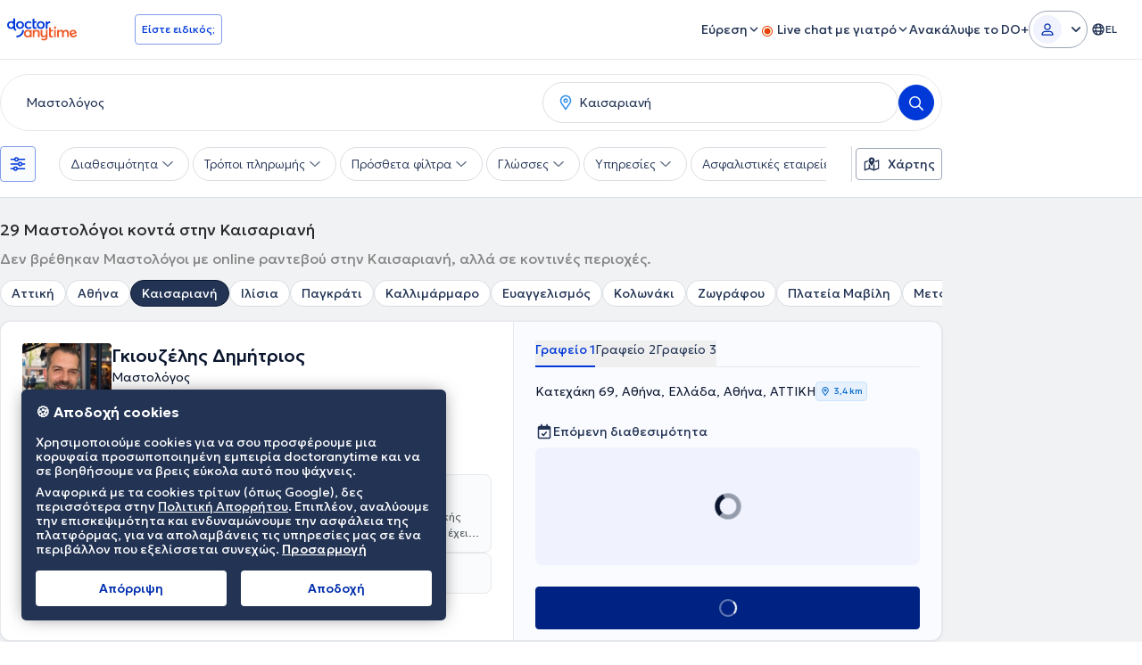

--- FILE ---
content_type: text/javascript
request_url: https://www.doctoranytime.gr/dist/vite/vue-intro-video-player.qPG-tdvL.js
body_size: 7077
content:
const __vite__mapDeps=(i,m=__vite__mapDeps,d=(m.f||(m.f=["index.0ykIDGXN.js","_plugin-vue_export-helper.D_q-WRDk.js","index.f65a6q88.js"])))=>i.map(i=>d[i]);
var R=(V,g,l)=>new Promise((u,h)=>{var y=f=>{try{x(l.next(f))}catch(c){h(c)}},s=f=>{try{x(l.throw(f))}catch(c){h(c)}},x=f=>f.done?u(f.value):Promise.resolve(f.value).then(y,s);x((l=l.apply(V,g)).next())});import{d as ee,r as d,w as ye,b as oe,k as _,C as T,l as w,N as r,O as Z,H as F,a0 as G,R as Ce,V as _e,n as j,y as xe,_ as be,o as Ve,L as Ee,aa as Le}from"./_plugin-vue_export-helper.D_q-WRDk.js";import{_ as Ie}from"./preload-helper.IyW7p0WB.js";import{u as ke}from"./i18n-vendor.DdX8m76l.js";import{u as Me,l as Se,g as J,a as Q}from"./index.0ykIDGXN.js";import{u as Pe}from"./index.C-oIOqGq.js";import{g as Y}from"./universalAnalyticsEvents.BHTbLIQp.js";import{i as De}from"./i18n.BQfMlOj_.js";import"./intlify.CuRtPne0.js";import"./index.f65a6q88.js";import"./dom.CZsrNE0w.js";import"./dat.DYt1eiG5.js";const Re={class:"w-full h-screen md:h-fit max-w-none relative overflow-y-hidden flex flex-col gap-4"},Te={class:"flex flex-row justify-between gap-3"},He={class:"mb-2"},Ae=["src"],Be={class:"flex flex-col gap-[2px] doctor-title w-full"},Ne={class:"body-lg-semibold lg:heading-sm fg-inverse-white cursor-pointer"},Ze={class:"body-sm-normal lg:body-md-normal fg-inverse-white cursor-pointer"},je={class:"absolute bottom-0 right-0",style:{"z-index":"52"}},Oe={key:0,class:"w-6 h-6",width:"26",height:"22",viewBox:"0 0 26 22",fill:"currentColor",xmlns:"http://www.w3.org/2000/svg"},ze={key:1,width:"28",height:"28",viewBox:"0 0 28 28",class:"w-6 h-6",fill:"currentColor",xmlns:"http://www.w3.org/2000/svg"},Ue={key:1,class:"play-pause-overlay absolute inset-0 flex items-center justify-center",style:{"z-index":"51"}},$e={key:2,class:"bg-black/90 heading-md z-[52] absolute inset-0 flex flex-col justify-center items-center fg-inverse-white text-center"},Fe={key:3,class:"bg-black/90 heading-md z-[52] absolute inset-0 flex flex-col justify-center items-center fg-inverse-white text-center"},Xe={class:"w-full py-0 px-1"},Ke={class:"relative w-full"},We=ee({__name:"IntroVideoModal",setup(V,{expose:g}){const l=ke().t;let u=null;const h=()=>{if(u===null)try{const e=Pe();u=(e==null?void 0:e.userId)||null}catch(e){console.warn("[IntroVideoPlayer] Could not get user data:",e),u=null}return u},{currentTime:y,duration:s,isSeeking:x,progressPercentage:f,hls:c,cleanupHls:H,getHlsConfig:te}=Me(),O=d(!1),I=d(""),b=d(!1),E=d(!1),k=d(""),p=d(!0),t=d(null),L=d(!1),M=d(!1),S=d(!1),v=d({doctorName:"",doctorId:"",doctorSpec:"",title:"",profileImg:""});ye(()=>p.value,(e,o)=>{e&&!o&&(M.value=!0,S.value=!1,setTimeout(()=>{M.value=!1,S.value=!0},200),setTimeout(()=>{S.value=!1},400))});let m=null,n=null,P=null,A=Date.now();const re=(i,...a)=>R(null,[i,...a],function*(e,o={}){if(e){B(),H(),O.value=!0,b.value=!0,E.value=!1,k.value="",I.value=e,v.value={doctorName:o.doctorName||"",doctorId:o.doctorId||"",doctorSpec:o.doctorSpec||"",title:o.title||"",profileImg:o.profileImg||""},document.body.style.overflow="hidden";try{const{hlsLoaded:C,muxLoaded:N}=yield Se();C&&(m=J()),N&&(n=Q(),n!=null&&n.utils&&(A=n.utils.now()))}catch(C){console.error("Failed to load video libraries:",C)}yield xe(),le(),Y("intro_video_started",{eventLabel:o.doctorId||"",eventDoctorId:o.doctorId||"",eventVideoId:`intro_video_${o.doctorId}`,eventIndex:0})}}),le=()=>{!t.value||!I.value||(t.value.muted=L.value,X(),n&&K())},X=()=>{if(!m||!m.isSupported()){console.warn("HLS is not supported or not loaded, retrying in 500ms..."),setTimeout(()=>{m=J(),m&&m.isSupported()?X():(console.error("HLS.js still not available after retry"),$())},500);return}if(!t.value)return;H(),me();const e=te(!1,!1);c.value=new m(e),c.value.loadSource(I.value),c.value.attachMedia(t.value),c.value.on(m.Events.MANIFEST_PARSED,()=>{z()}),c.value.on(m.Events.ERROR,(o,i)=>{i.fatal!==!1&&(console.error("Fatal HLS error:",i),$())})},K=()=>{var e;if(!n||!t.value){console.warn("Mux embed not loaded or video player not available"),n||setTimeout(()=>R(null,null,function*(){try{const{loadVideoScript:o}=yield Ie(()=>R(null,null,function*(){const{loadVideoScript:a}=yield import("./index.0ykIDGXN.js").then(C=>C.i);return{loadVideoScript:a}}),__vite__mapDeps([0,1,2]));(yield o("muxEmbed"))&&t.value&&(n=Q(),n&&n.utils&&(A=n.utils.now(),K()))}catch(o){console.error("Failed to load mux-embed on retry:",o)}}),1e3);return}B(),P=n.monitor(t.value,{debug:!1,hlsjs:c.value,Hls:m,data:{env_key:((e=window.globalSettings)==null?void 0:e.MuxTrackingKey)||"",player_name:"Intro Video Player",player_init_time:A,video_id:`intro_video_${v.value.doctorId}`,video_title:v.value.title||"Doctor Intro Video",viewer_user_id:h(),page_type:"intro_video"}})},ae=()=>{!n||!t.value||(n.emit(t.value,"videochange",{player_init_time:A,video_id:`intro_video_${v.value.doctorId}`,video_title:v.value.title||"Doctor Intro Video",viewer_user_id:h()}),Y("intro_video_started",{eventLabel:v.value.doctorId||"",eventDoctorId:v.value.doctorId||"",eventVideoId:`intro_video_${v.value.doctorId}`,eventIndex:0}))},z=()=>R(null,null,function*(){if(t.value)try{yield t.value.play(),p.value=!1,b.value=!1,E.value=!1}catch(e){e.name==="NotAllowedError"?(console.warn("[IntroVideoPlayer] Auto-play blocked by browser policy. Video will remain paused."),p.value=!0):e.name==="NotSupportedError"?(console.error("[IntroVideoPlayer] Video format not supported:",e),D(l("doctorvideos.formatnotsupported"))):e.name!=="AbortError"&&(console.error("[IntroVideoPlayer] Error playing video:",e),$()),b.value=!1}}),ne=()=>{t.value&&(t.value.pause(),p.value=!0)},se=()=>{b.value||E.value||(p.value?z():ne())},ie=()=>{t.value&&(L.value=!L.value,t.value.muted=L.value)},ue=()=>{if(!t.value||x.value)return;const e=t.value.currentTime;y.value>s.value*.9&&e<1&&ae(),y.value=e},de=()=>{t.value&&(s.value=t.value.duration)},ce=()=>{p.value=!1},ve=()=>{p.value=!0},fe=e=>{if(!t.value||!s.value)return;const o=e.target.getBoundingClientRect(),a=(e.clientX-o.left)/o.width*s.value;t.value.currentTime=a,y.value=a},W=e=>{if(e.preventDefault(),e.stopPropagation(),x.value=!0,!t.value||!s.value)return;const o=e.target.closest(".seekbar-track");if(!o)return;const i=C=>{if(!t.value||!s.value)return;const N=o.getBoundingClientRect(),he="touches"in C?C.touches[0].clientX:C.clientX,q=Math.max(0,Math.min(1,(he-N.left)/N.width))*s.value;t.value.currentTime=q,y.value=q},a=()=>{x.value=!1,document.removeEventListener("mousemove",i),document.removeEventListener("mouseup",a),document.removeEventListener("touchmove",i),document.removeEventListener("touchend",a)};document.addEventListener("mousemove",i),document.addEventListener("mouseup",a),document.addEventListener("touchmove",i),document.addEventListener("touchend",a),i(e)},B=()=>{if(P&&P.destroy){try{P.destroy()}catch(e){console.warn("[IntroVideoPlayer] Error destroying Mux monitor:",e)}P=null}},U=()=>{t.value&&(t.value.pause(),t.value.src=""),B(),H(),O.value=!1,I.value="",b.value=!1,E.value=!1,k.value="",p.value=!0,L.value=!1,y.value=0,s.value=0,x.value=!1,document.body.style.overflow=""},pe=()=>{c||z()},D=e=>{E.value=!0,k.value=e,b.value=!1,p.value=!1},me=()=>{E.value=!1,k.value=""},we=e=>{if(!e||!e.target){D(l("doctorvideos.unabletoload"));return}const o=e.target;if(!o){D(l("doctorvideos.unabletoload"));return}const i=o.error;let a=l("doctorvideos.unabletoload");if(i)switch(i.code){case MediaError.MEDIA_ERR_ABORTED:a=l("doctorvideos.loadingcancelled");break;case MediaError.MEDIA_ERR_NETWORK:a=l("doctorvideos.networkerror");break;case MediaError.MEDIA_ERR_DECODE:a=l("doctorvideos.formatnotsupported");break;case MediaError.MEDIA_ERR_SRC_NOT_SUPPORTED:a=l("doctorvideos.sourcenotsupported");break;default:a=l("doctorvideos.unabletoload")}D(a)},$=()=>{D(l("doctorvideos.networkerror"))},ge=e=>{we(e)};return oe(()=>{B(),H(),document.body.style.overflow=""}),g({openModal:re,closeModal:U}),(e,o)=>O.value?(w(),_("div",{key:0,class:"bg-black md:bg-black/90 z-[9999] p-0 md:p-5 fixed top-0 left-0 right-0 bottom-0 flex items-center justify-center",onClick:U},[r("div",{class:"max-w-[426px] py-8 px-6 lg:py-0 lg:px-0 h-full max-h-screen w-full md:w-fit relative flex flex-col items-center justify-center",onClick:o[0]||(o[0]=G(()=>{},["stop"]))},[r("div",Re,[r("div",Te,[r("div",He,[r("img",{src:v.value.profileImg,class:"!h-[56px] !w-[56px] min-w-[56px] rounded-full justify-between"},null,8,Ae)]),r("div",Be,[r("p",Ne,Z(v.value.doctorName),1),r("p",Ze,Z(v.value.doctorSpec),1)]),r("button",{class:"fg-inverse-white cursor-pointer flex flex-start justify-center z-50 mt-1 mr-1",onClick:U,"aria-label":"Close video"},[...o[1]||(o[1]=[r("svg",{width:"16",height:"16",viewBox:"0 0 18 19",fill:"none"},[r("path",{d:"M17.6036 2.86303C18.1321 2.33444 18.1321 1.47971 17.6036 0.956749C17.075 0.433788 16.2202 0.428164 15.6973 0.956749L9.00562 7.64841L2.30834 0.951126C1.77976 0.422541 0.925023 0.422541 0.402062 0.951126C-0.1209 1.47971 -0.126523 2.33444 0.402062 2.8574L7.09372 9.54906L0.396439 16.2463C-0.132146 16.7749 -0.132146 17.6297 0.396439 18.1526C0.925023 18.6756 1.77976 18.6812 2.30272 18.1526L8.99438 11.461L15.6917 18.1582C16.2202 18.6868 17.075 18.6868 17.5979 18.1582C18.1209 17.6297 18.1265 16.7749 17.5979 16.252L10.9063 9.56031L17.6036 2.86303Z",fill:"white"})],-1)])])]),r("div",{class:"ratio-video-container relative w-full cursor-pointer flex flex-col overflow-hidden",onClick:se},[I.value?(w(),_("video",{key:0,ref_key:"videoElement",ref:t,class:"videoplayer absolute object-cover bg-black w-full h-full inset-0 rounded-md",loop:"",playsinline:"",preload:"metadata",onLoadeddata:pe,onError:ge,onTimeupdate:ue,onPlay:ce,onPause:ve,onDurationchange:de},Z(F(l)("doctorvideos.notsupported")),545)):T("",!0),r("div",je,[r("button",{onClick:G(ie,["stop"]),class:"pr-7 pb-6 flex items-center justify-center text-white transition-colors duration-200 flex-shrink-0","aria-label":"Toggle mute"},[L.value?(w(),_("svg",ze,[...o[3]||(o[3]=[r("path",{d:"M2.42228 0.834375C1.98165 0.39375 1.26915 0.39375 0.833213 0.834375C0.397275 1.275 0.392588 1.9875 0.828525 2.42812L25.5785 27.1781C26.0192 27.6187 26.7317 27.6187 27.1676 27.1781C27.6035 26.7375 27.6082 26.025 27.1676 25.5891L15.4957 13.9172V5.16094C15.4957 4.24687 14.7551 3.50625 13.841 3.50625C13.4004 3.50625 12.9832 3.67969 12.6692 3.98906L9.1254 7.5375L2.42228 0.834375ZM10.7145 9.12656L13.2504 6.59063V11.6625L10.7145 9.12656ZM6.97853 11.7516L4.72853 9.50156H4.2504C3.00821 9.50156 2.0004 10.5094 2.0004 11.7516V16.2516C2.0004 17.4938 3.00821 18.5016 4.2504 18.5016H7.16134L12.6785 24.0188C12.9879 24.3281 13.4098 24.5016 13.8504 24.5016C14.7645 24.5016 15.5051 23.7609 15.5051 22.8469V20.2734L13.2551 18.0234V21.4078L8.42696 16.5797C8.21603 16.3688 7.93009 16.2516 7.63009 16.2516H4.25509V11.7516H6.98321H6.97853ZM21.0973 7.18125C20.7035 7.66406 20.7785 8.37187 21.2613 8.76562C22.7848 10.0031 23.7551 11.8922 23.7551 14.0063C23.7551 15.5531 23.2348 16.9781 22.3582 18.1172L23.9613 19.7203C25.2363 18.1688 26.0051 16.1766 26.0051 14.0063C26.0051 11.1891 24.7066 8.67188 22.6817 7.02188C22.1988 6.62813 21.491 6.70312 21.0973 7.18594V7.18125ZM19.0863 14.8453L20.741 16.5C21.2191 15.7875 21.5004 14.925 21.5004 14.0016C21.5004 12.5906 20.8488 11.3344 19.8363 10.5094C19.3535 10.1156 18.6457 10.1906 18.252 10.6734C17.8582 11.1562 17.9332 11.8641 18.416 12.2578C18.927 12.6703 19.2457 13.2984 19.2457 14.0063C19.2457 14.3063 19.1895 14.5875 19.0816 14.85L19.0863 14.8453Z",fill:"white"},null,-1)])])):(w(),_("svg",Oe,[...o[2]||(o[2]=[r("path",{d:"M7.49531 8.46406L12.75 3.79531V18.2L7.49531 13.5359C7.28906 13.3531 7.02187 13.25 6.75 13.25H2.625C2.41875 13.25 2.25 13.0813 2.25 12.875V9.125C2.25 8.91875 2.41875 8.75 2.625 8.75H6.75C7.02656 8.75 7.29375 8.64687 7.49531 8.46406ZM13.6031 0.5C13.2609 0.5 12.9328 0.626562 12.675 0.851562L6.32344 6.5H2.625C1.17656 6.5 0 7.67656 0 9.125V12.875C0 14.3234 1.17656 15.5 2.625 15.5H6.32344L12.675 21.1484C12.9328 21.3734 13.2609 21.5 13.6031 21.5C14.3766 21.5 15 20.8766 15 20.1031V1.89687C15 1.12344 14.3766 0.5 13.6031 0.5ZM22.1766 4.01562C21.6938 3.62188 20.9859 3.69688 20.5922 4.17969C20.1984 4.6625 20.2734 5.37031 20.7562 5.76406C22.2797 7.00156 23.25 8.88594 23.25 11C23.25 13.1141 22.2797 14.9984 20.7562 16.2406C20.2734 16.6344 20.2031 17.3422 20.5922 17.825C20.9812 18.3078 21.6938 18.3781 22.1766 17.9891C24.2016 16.3391 25.5 13.8219 25.5 11.0047C25.5 8.1875 24.2016 5.67031 22.1766 4.02031V4.01562ZM19.3406 7.50781C18.8578 7.11406 18.15 7.18906 17.7562 7.67188C17.3625 8.15469 17.4375 8.8625 17.9203 9.25625C18.4266 9.66875 18.75 10.2969 18.75 11C18.75 11.7031 18.4266 12.3312 17.9203 12.7484C17.4375 13.1422 17.3672 13.85 17.7562 14.3328C18.1453 14.8156 18.8578 14.8859 19.3406 14.4969C20.3484 13.6672 21 12.4109 21 11C21 9.58906 20.3484 8.33281 19.3406 7.50781Z",fill:"white"},null,-1)])]))])]),p.value&&!b.value?(w(),_("div",Ue,[Ce((w(),_("svg",{xmlns:"http://www.w3.org/2000/svg",width:"61",height:"70",viewBox:"0 0 61 70",fill:"none",class:"pause-icon absolute",style:j([{opacity:M.value?1:0},{transition:"opacity 300ms ease-in-out"}])},[...o[4]||(o[4]=[r("path",{d:"M7.875 0C3.73438 0 0.375 3.35938 0.375 7.5V62.5C0.375 66.6406 3.73438 70 7.875 70H17.875C22.0156 70 25.375 66.6406 25.375 62.5V7.5C25.375 3.35938 22.0156 0 17.875 0H7.875ZM42.875 0C38.7344 0 35.375 3.35938 35.375 7.5V62.5C35.375 66.6406 38.7344 70 42.875 70H52.875C57.0156 70 60.375 66.6406 60.375 62.5V7.5C60.375 3.35938 57.0156 0 52.875 0H42.875Z",fill:"white"},null,-1)])],4)),[[_e,M.value||S.value]]),(w(),_("svg",{xmlns:"http://www.w3.org/2000/svg",width:"61",height:"70",viewBox:"0 0 61 70",fill:"none",class:"play-icon absolute",style:j([{opacity:M.value||S.value?0:1},{transition:"opacity 300ms ease-in-out"}])},[...o[5]||(o[5]=[r("path",{d:"M4.22005 0.954019C6.59345 -0.358062 9.4665 -0.326821 11.8087 1.11022L56.7782 28.6014C58.9955 29.976 60.3695 32.3815 60.3695 35.0056C60.3695 37.6298 58.9955 40.0353 56.7782 41.4098L11.8087 68.901C9.49773 70.3068 6.59345 70.3693 4.22005 69.0573C1.84666 67.7452 0.378906 65.246 0.378906 62.5281V7.54566C0.378906 4.82778 1.84666 2.32858 4.22005 1.0165V0.954019Z",fill:"white"},null,-1)])],4))])):T("",!0),b.value?(w(),_("div",$e,[...o[6]||(o[6]=[r("div",{class:"spinner"},null,-1)])])):T("",!0),E.value?(w(),_("div",Fe,[r("p",null,Z(k.value),1)])):T("",!0)]),r("div",Xe,[r("div",Ke,[r("div",{class:"seekbar-track bg-white/30 rounded-[6px] w-full h-2 cursor-pointer relative",onClick:fe},[r("div",{class:"h-full bg-white rounded-[6px] transition-[width] duration-100 ease-out",style:j({width:`${F(f)}%`})},null,4),r("div",{class:"top-1/2 -translate-y-1/2 rounded-full shadow-[0_2px_8px_rgba(0,0,0,0.3)] cursor-grab transition-transform duration-200 ease-out hover:scale-[1.1] active:cursor-grabbing active:scale-[1.2] absolute w-2 h-2 bg-white z-10",style:j({left:`calc(${F(f)}% - 8px)`}),onMousedown:W,onTouchstart:W},null,36)])])])])])])):T("",!0)}}),qe=be(We,[["__scopeId","data-v-43051250"]]),Ge=ee({__name:"App",setup(V){const g=d(null),l=u=>{var s;const h=(s=u.detail)==null?void 0:s.videoUrl,y=u.detail||{};g.value&&h&&g.value.openModal(h,y)};return Ve(()=>{window.addEventListener("openIntroVideo",l)}),oe(()=>{window.removeEventListener("openIntroVideo",l)}),(u,h)=>(w(),Ee(qe,{ref_key:"modalRef",ref:g},null,512))}}),Je=document.getElementById("intro-video-player");if(Je){const V=Le(Ge);V.config.errorHandler=(g,l,u)=>{console.error("[IntroVideoPlayer Vue] Error:",g,u)},V.use(De),V.mount("#intro-video-player")}


--- FILE ---
content_type: text/javascript
request_url: https://www.doctoranytime.gr/dist/vite/intlify.CuRtPne0.js
body_size: 15558
content:
var Ht=Object.defineProperty,jt=Object.defineProperties;var Bt=Object.getOwnPropertyDescriptors;var $e=Object.getOwnPropertySymbols;var xt=Object.prototype.hasOwnProperty,Jt=Object.prototype.propertyIsEnumerable;var We=(e,t,n)=>t in e?Ht(e,t,{enumerable:!0,configurable:!0,writable:!0,value:n}):e[t]=n,he=(e,t)=>{for(var n in t||(t={}))xt.call(t,n)&&We(e,n,t[n]);if($e)for(var n of $e(t))Jt.call(t,n)&&We(e,n,t[n]);return e},Oe=(e,t)=>jt(e,Bt(t));/*!
  * shared v9.14.5
  * (c) 2025 kazuya kawaguchi
  * Released under the MIT License.
  */function Qt(e,t){typeof console!="undefined"&&(console.warn("[intlify] "+e),t&&console.warn(t.stack))}const br=typeof window!="undefined",Dr=(e,t=!1)=>t?Symbol.for(e):Symbol(e),qt=(e,t,n)=>Zt({l:e,k:t,s:n}),Zt=e=>JSON.stringify(e).replace(/\u2028/g,"\\u2028").replace(/\u2029/g,"\\u2029").replace(/\u0027/g,"\\u0027"),K=e=>typeof e=="number"&&isFinite(e),zt=e=>rt(e)==="[object Date]",Ye=e=>rt(e)==="[object RegExp]",ye=e=>U(e)&&Object.keys(e).length===0,oe=Object.assign,en=Object.create,$=(e=null)=>en(e);let Ke;const Ie=()=>Ke||(Ke=typeof globalThis!="undefined"?globalThis:typeof self!="undefined"?self:typeof window!="undefined"?window:typeof global!="undefined"?global:$());function Xe(e){return e.replace(/&/g,"&amp;").replace(/</g,"&lt;").replace(/>/g,"&gt;").replace(/"/g,"&quot;").replace(/'/g,"&apos;").replace(/\//g,"&#x2F;").replace(/=/g,"&#x3D;")}function Ge(e){return e.replace(/&(?![a-zA-Z0-9#]{2,6};)/g,"&amp;").replace(/"/g,"&quot;").replace(/'/g,"&apos;").replace(/</g,"&lt;").replace(/>/g,"&gt;")}function tn(e){return e=e.replace(/(\w+)\s*=\s*"([^"]*)"/g,(s,c,l)=>`${c}="${Ge(l)}"`),e=e.replace(/(\w+)\s*=\s*'([^']*)'/g,(s,c,l)=>`${c}='${Ge(l)}'`),/\s*on\w+\s*=\s*["']?[^"'>]+["']?/gi.test(e)&&(e=e.replace(/(\s+)(on)(\w+\s*=)/gi,"$1&#111;n$3")),[/(\s+(?:href|src|action|formaction)\s*=\s*["']?)\s*javascript:/gi,/(style\s*=\s*["'][^"']*url\s*\(\s*)javascript:/gi].forEach(s=>{e=e.replace(s,"$1javascript&#58;")}),e}const nn=Object.prototype.hasOwnProperty;function se(e,t){return nn.call(e,t)}const j=Array.isArray,F=e=>typeof e=="function",P=e=>typeof e=="string",X=e=>typeof e=="boolean",v=e=>e!==null&&typeof e=="object",rn=e=>v(e)&&F(e.then)&&F(e.catch),nt=Object.prototype.toString,rt=e=>nt.call(e),U=e=>{if(!v(e))return!1;const t=Object.getPrototypeOf(e);return t===null||t.constructor===Object},sn=e=>e==null?"":j(e)||U(e)&&e.toString===nt?JSON.stringify(e,null,2):String(e);function an(e,t=""){return e.reduce((n,s,c)=>c===0?n+s:n+t+s,"")}function st(e){let t=e;return()=>++t}const Ee=e=>!v(e)||j(e);function kr(e,t){if(Ee(e)||Ee(t))throw new Error("Invalid value");const n=[{src:e,des:t}];for(;n.length;){const{src:s,des:c}=n.pop();Object.keys(s).forEach(l=>{l!=="__proto__"&&(v(s[l])&&!v(c[l])&&(c[l]=Array.isArray(s[l])?[]:$()),Ee(c[l])||Ee(s[l])?c[l]=s[l]:n.push({src:s[l],des:c[l]}))})}}/*!
  * message-compiler v9.14.5
  * (c) 2025 kazuya kawaguchi
  * Released under the MIT License.
  */function cn(e,t,n){return{line:e,column:t,offset:n}}function Ne(e,t,n){return{start:e,end:t}}const ln=/\{([0-9a-zA-Z]+)\}/g;function at(e,...t){return t.length===1&&on(t[0])&&(t=t[0]),(!t||!t.hasOwnProperty)&&(t={}),e.replace(ln,(n,s)=>t.hasOwnProperty(s)?t[s]:"")}const ct=Object.assign,Ve=e=>typeof e=="string",on=e=>e!==null&&typeof e=="object";function lt(e,t=""){return e.reduce((n,s,c)=>c===0?n+s:n+t+s,"")}const be={USE_MODULO_SYNTAX:1,__EXTEND_POINT__:2},un={[be.USE_MODULO_SYNTAX]:"Use modulo before '{{0}}'."};function fn(e,t,...n){const s=at(un[e],...n||[]),c={message:String(s),code:e};return t&&(c.location=t),c}const I={EXPECTED_TOKEN:1,INVALID_TOKEN_IN_PLACEHOLDER:2,UNTERMINATED_SINGLE_QUOTE_IN_PLACEHOLDER:3,UNKNOWN_ESCAPE_SEQUENCE:4,INVALID_UNICODE_ESCAPE_SEQUENCE:5,UNBALANCED_CLOSING_BRACE:6,UNTERMINATED_CLOSING_BRACE:7,EMPTY_PLACEHOLDER:8,NOT_ALLOW_NEST_PLACEHOLDER:9,INVALID_LINKED_FORMAT:10,MUST_HAVE_MESSAGES_IN_PLURAL:11,UNEXPECTED_EMPTY_LINKED_MODIFIER:12,UNEXPECTED_EMPTY_LINKED_KEY:13,UNEXPECTED_LEXICAL_ANALYSIS:14,UNHANDLED_CODEGEN_NODE_TYPE:15,UNHANDLED_MINIFIER_NODE_TYPE:16,__EXTEND_POINT__:17},_n={[I.EXPECTED_TOKEN]:"Expected token: '{0}'",[I.INVALID_TOKEN_IN_PLACEHOLDER]:"Invalid token in placeholder: '{0}'",[I.UNTERMINATED_SINGLE_QUOTE_IN_PLACEHOLDER]:"Unterminated single quote in placeholder",[I.UNKNOWN_ESCAPE_SEQUENCE]:"Unknown escape sequence: \\{0}",[I.INVALID_UNICODE_ESCAPE_SEQUENCE]:"Invalid unicode escape sequence: {0}",[I.UNBALANCED_CLOSING_BRACE]:"Unbalanced closing brace",[I.UNTERMINATED_CLOSING_BRACE]:"Unterminated closing brace",[I.EMPTY_PLACEHOLDER]:"Empty placeholder",[I.NOT_ALLOW_NEST_PLACEHOLDER]:"Not allowed nest placeholder",[I.INVALID_LINKED_FORMAT]:"Invalid linked format",[I.MUST_HAVE_MESSAGES_IN_PLURAL]:"Plural must have messages",[I.UNEXPECTED_EMPTY_LINKED_MODIFIER]:"Unexpected empty linked modifier",[I.UNEXPECTED_EMPTY_LINKED_KEY]:"Unexpected empty linked key",[I.UNEXPECTED_LEXICAL_ANALYSIS]:"Unexpected lexical analysis in token: '{0}'",[I.UNHANDLED_CODEGEN_NODE_TYPE]:"unhandled codegen node type: '{0}'",[I.UNHANDLED_MINIFIER_NODE_TYPE]:"unhandled mimifier node type: '{0}'"};function _e(e,t,n={}){const{domain:s,messages:c,args:l}=n,f=at((c||_n)[e]||"",...l||[]),d=new SyntaxError(String(f));return d.code=e,t&&(d.location=t),d.domain=s,d}function dn(e){throw e}const Q=" ",En="\r",Y=`
`,mn="\u2028",Nn="\u2029";function Ln(e){const t=e;let n=0,s=1,c=1,l=0;const f=N=>t[N]===En&&t[N+1]===Y,d=N=>t[N]===Y,E=N=>t[N]===Nn,L=N=>t[N]===mn,g=N=>f(N)||d(N)||E(N)||L(N),O=()=>n,p=()=>s,y=()=>c,b=()=>l,C=N=>f(N)||E(N)||L(N)?Y:t[N],A=()=>C(n),S=()=>C(n+l);function k(){return l=0,g(n)&&(s++,c=0),f(n)&&n++,n++,c++,t[n]}function i(){return f(n+l)&&l++,l++,t[n+l]}function o(){n=0,s=1,c=1,l=0}function m(N=0){l=N}function _(){const N=n+l;for(;N!==n;)k();l=0}return{index:O,line:p,column:y,peekOffset:b,charAt:C,currentChar:A,currentPeek:S,next:k,peek:i,reset:o,resetPeek:m,skipToPeek:_}}const Z=void 0,pn=".",He="'",Tn="tokenizer";function hn(e,t={}){const n=t.location!==!1,s=Ln(e),c=()=>s.index(),l=()=>cn(s.line(),s.column(),s.index()),f=l(),d=c(),E={currentType:14,offset:d,startLoc:f,endLoc:f,lastType:14,lastOffset:d,lastStartLoc:f,lastEndLoc:f,braceNest:0,inLinked:!1,text:""},L=()=>E,{onError:g}=t;function O(r,a,u,...T){const w=L();if(a.column+=u,a.offset+=u,g){const M=n?Ne(w.startLoc,a):null,q=_e(r,M,{domain:Tn,args:T});g(q)}}function p(r,a,u){r.endLoc=l(),r.currentType=a;const T={type:a};return n&&(T.loc=Ne(r.startLoc,r.endLoc)),u!=null&&(T.value=u),T}const y=r=>p(r,14);function b(r,a){return r.currentChar()===a?(r.next(),a):(O(I.EXPECTED_TOKEN,l(),0,a),"")}function C(r){let a="";for(;r.currentPeek()===Q||r.currentPeek()===Y;)a+=r.currentPeek(),r.peek();return a}function A(r){const a=C(r);return r.skipToPeek(),a}function S(r){if(r===Z)return!1;const a=r.charCodeAt(0);return a>=97&&a<=122||a>=65&&a<=90||a===95}function k(r){if(r===Z)return!1;const a=r.charCodeAt(0);return a>=48&&a<=57}function i(r,a){const{currentType:u}=a;if(u!==2)return!1;C(r);const T=S(r.currentPeek());return r.resetPeek(),T}function o(r,a){const{currentType:u}=a;if(u!==2)return!1;C(r);const T=r.currentPeek()==="-"?r.peek():r.currentPeek(),w=k(T);return r.resetPeek(),w}function m(r,a){const{currentType:u}=a;if(u!==2)return!1;C(r);const T=r.currentPeek()===He;return r.resetPeek(),T}function _(r,a){const{currentType:u}=a;if(u!==8)return!1;C(r);const T=r.currentPeek()===".";return r.resetPeek(),T}function N(r,a){const{currentType:u}=a;if(u!==9)return!1;C(r);const T=S(r.currentPeek());return r.resetPeek(),T}function h(r,a){const{currentType:u}=a;if(!(u===8||u===12))return!1;C(r);const T=r.currentPeek()===":";return r.resetPeek(),T}function R(r,a){const{currentType:u}=a;if(u!==10)return!1;const T=()=>{const M=r.currentPeek();return M==="{"?S(r.peek()):M==="@"||M==="%"||M==="|"||M===":"||M==="."||M===Q||!M?!1:M===Y?(r.peek(),T()):D(r,!1)},w=T();return r.resetPeek(),w}function W(r){C(r);const a=r.currentPeek()==="|";return r.resetPeek(),a}function J(r){const a=C(r),u=r.currentPeek()==="%"&&r.peek()==="{";return r.resetPeek(),{isModulo:u,hasSpace:a.length>0}}function D(r,a=!0){const u=(w=!1,M="",q=!1)=>{const te=r.currentPeek();return te==="{"?M==="%"?!1:w:te==="@"||!te?M==="%"?!0:w:te==="%"?(r.peek(),u(w,"%",!0)):te==="|"?M==="%"||q?!0:!(M===Q||M===Y):te===Q?(r.peek(),u(!0,Q,q)):te===Y?(r.peek(),u(!0,Y,q)):!0},T=u();return a&&r.resetPeek(),T}function G(r,a){const u=r.currentChar();return u===Z?Z:a(u)?(r.next(),u):null}function St(r){const a=r.charCodeAt(0);return a>=97&&a<=122||a>=65&&a<=90||a>=48&&a<=57||a===95||a===36}function Pt(r){return G(r,St)}function yt(r){const a=r.charCodeAt(0);return a>=97&&a<=122||a>=65&&a<=90||a>=48&&a<=57||a===95||a===36||a===45}function bt(r){return G(r,yt)}function Dt(r){const a=r.charCodeAt(0);return a>=48&&a<=57}function kt(r){return G(r,Dt)}function Rt(r){const a=r.charCodeAt(0);return a>=48&&a<=57||a>=65&&a<=70||a>=97&&a<=102}function Mt(r){return G(r,Rt)}function we(r){let a="",u="";for(;a=kt(r);)u+=a;return u}function Ut(r){A(r);const a=r.currentChar();return a!=="%"&&O(I.EXPECTED_TOKEN,l(),0,a),r.next(),"%"}function ve(r){let a="";for(;;){const u=r.currentChar();if(u==="{"||u==="}"||u==="@"||u==="|"||!u)break;if(u==="%")if(D(r))a+=u,r.next();else break;else if(u===Q||u===Y)if(D(r))a+=u,r.next();else{if(W(r))break;a+=u,r.next()}else a+=u,r.next()}return a}function wt(r){A(r);let a="",u="";for(;a=bt(r);)u+=a;return r.currentChar()===Z&&O(I.UNTERMINATED_CLOSING_BRACE,l(),0),u}function vt(r){A(r);let a="";return r.currentChar()==="-"?(r.next(),a+=`-${we(r)}`):a+=we(r),r.currentChar()===Z&&O(I.UNTERMINATED_CLOSING_BRACE,l(),0),a}function Ft(r){return r!==He&&r!==Y}function $t(r){A(r),b(r,"'");let a="",u="";for(;a=G(r,Ft);)a==="\\"?u+=Wt(r):u+=a;const T=r.currentChar();return T===Y||T===Z?(O(I.UNTERMINATED_SINGLE_QUOTE_IN_PLACEHOLDER,l(),0),T===Y&&(r.next(),b(r,"'")),u):(b(r,"'"),u)}function Wt(r){const a=r.currentChar();switch(a){case"\\":case"'":return r.next(),`\\${a}`;case"u":return Fe(r,a,4);case"U":return Fe(r,a,6);default:return O(I.UNKNOWN_ESCAPE_SEQUENCE,l(),0,a),""}}function Fe(r,a,u){b(r,a);let T="";for(let w=0;w<u;w++){const M=Mt(r);if(!M){O(I.INVALID_UNICODE_ESCAPE_SEQUENCE,l(),0,`\\${a}${T}${r.currentChar()}`);break}T+=M}return`\\${a}${T}`}function Yt(r){return r!=="{"&&r!=="}"&&r!==Q&&r!==Y}function Kt(r){A(r);let a="",u="";for(;a=G(r,Yt);)u+=a;return u}function Xt(r){let a="",u="";for(;a=Pt(r);)u+=a;return u}function Gt(r){const a=u=>{const T=r.currentChar();return T==="{"||T==="%"||T==="@"||T==="|"||T==="("||T===")"||!T||T===Q?u:(u+=T,r.next(),a(u))};return a("")}function Le(r){A(r);const a=b(r,"|");return A(r),a}function pe(r,a){let u=null;switch(r.currentChar()){case"{":return a.braceNest>=1&&O(I.NOT_ALLOW_NEST_PLACEHOLDER,l(),0),r.next(),u=p(a,2,"{"),A(r),a.braceNest++,u;case"}":return a.braceNest>0&&a.currentType===2&&O(I.EMPTY_PLACEHOLDER,l(),0),r.next(),u=p(a,3,"}"),a.braceNest--,a.braceNest>0&&A(r),a.inLinked&&a.braceNest===0&&(a.inLinked=!1),u;case"@":return a.braceNest>0&&O(I.UNTERMINATED_CLOSING_BRACE,l(),0),u=de(r,a)||y(a),a.braceNest=0,u;default:{let w=!0,M=!0,q=!0;if(W(r))return a.braceNest>0&&O(I.UNTERMINATED_CLOSING_BRACE,l(),0),u=p(a,1,Le(r)),a.braceNest=0,a.inLinked=!1,u;if(a.braceNest>0&&(a.currentType===5||a.currentType===6||a.currentType===7))return O(I.UNTERMINATED_CLOSING_BRACE,l(),0),a.braceNest=0,Te(r,a);if(w=i(r,a))return u=p(a,5,wt(r)),A(r),u;if(M=o(r,a))return u=p(a,6,vt(r)),A(r),u;if(q=m(r,a))return u=p(a,7,$t(r)),A(r),u;if(!w&&!M&&!q)return u=p(a,13,Kt(r)),O(I.INVALID_TOKEN_IN_PLACEHOLDER,l(),0,u.value),A(r),u;break}}return u}function de(r,a){const{currentType:u}=a;let T=null;const w=r.currentChar();switch((u===8||u===9||u===12||u===10)&&(w===Y||w===Q)&&O(I.INVALID_LINKED_FORMAT,l(),0),w){case"@":return r.next(),T=p(a,8,"@"),a.inLinked=!0,T;case".":return A(r),r.next(),p(a,9,".");case":":return A(r),r.next(),p(a,10,":");default:return W(r)?(T=p(a,1,Le(r)),a.braceNest=0,a.inLinked=!1,T):_(r,a)||h(r,a)?(A(r),de(r,a)):N(r,a)?(A(r),p(a,12,Xt(r))):R(r,a)?(A(r),w==="{"?pe(r,a)||T:p(a,11,Gt(r))):(u===8&&O(I.INVALID_LINKED_FORMAT,l(),0),a.braceNest=0,a.inLinked=!1,Te(r,a))}}function Te(r,a){let u={type:14};if(a.braceNest>0)return pe(r,a)||y(a);if(a.inLinked)return de(r,a)||y(a);switch(r.currentChar()){case"{":return pe(r,a)||y(a);case"}":return O(I.UNBALANCED_CLOSING_BRACE,l(),0),r.next(),p(a,3,"}");case"@":return de(r,a)||y(a);default:{if(W(r))return u=p(a,1,Le(r)),a.braceNest=0,a.inLinked=!1,u;const{isModulo:w,hasSpace:M}=J(r);if(w)return M?p(a,0,ve(r)):p(a,4,Ut(r));if(D(r))return p(a,0,ve(r));break}}return u}function Vt(){const{currentType:r,offset:a,startLoc:u,endLoc:T}=E;return E.lastType=r,E.lastOffset=a,E.lastStartLoc=u,E.lastEndLoc=T,E.offset=c(),E.startLoc=l(),s.currentChar()===Z?p(E,14):Te(s,E)}return{nextToken:Vt,currentOffset:c,currentPosition:l,context:L}}const On="parser",In=/(?:\\\\|\\'|\\u([0-9a-fA-F]{4})|\\U([0-9a-fA-F]{6}))/g;function An(e,t,n){switch(e){case"\\\\":return"\\";case"\\'":return"'";default:{const s=parseInt(t||n,16);return s<=55295||s>=57344?String.fromCodePoint(s):"�"}}}function Cn(e={}){const t=e.location!==!1,{onError:n,onWarn:s}=e;function c(i,o,m,_,...N){const h=i.currentPosition();if(h.offset+=_,h.column+=_,n){const R=t?Ne(m,h):null,W=_e(o,R,{domain:On,args:N});n(W)}}function l(i,o,m,_,...N){const h=i.currentPosition();if(h.offset+=_,h.column+=_,s){const R=t?Ne(m,h):null;s(fn(o,R,N))}}function f(i,o,m){const _={type:i};return t&&(_.start=o,_.end=o,_.loc={start:m,end:m}),_}function d(i,o,m,_){t&&(i.end=o,i.loc&&(i.loc.end=m))}function E(i,o){const m=i.context(),_=f(3,m.offset,m.startLoc);return _.value=o,d(_,i.currentOffset(),i.currentPosition()),_}function L(i,o){const m=i.context(),{lastOffset:_,lastStartLoc:N}=m,h=f(5,_,N);return h.index=parseInt(o,10),i.nextToken(),d(h,i.currentOffset(),i.currentPosition()),h}function g(i,o,m){const _=i.context(),{lastOffset:N,lastStartLoc:h}=_,R=f(4,N,h);return R.key=o,m===!0&&(R.modulo=!0),i.nextToken(),d(R,i.currentOffset(),i.currentPosition()),R}function O(i,o){const m=i.context(),{lastOffset:_,lastStartLoc:N}=m,h=f(9,_,N);return h.value=o.replace(In,An),i.nextToken(),d(h,i.currentOffset(),i.currentPosition()),h}function p(i){const o=i.nextToken(),m=i.context(),{lastOffset:_,lastStartLoc:N}=m,h=f(8,_,N);return o.type!==12?(c(i,I.UNEXPECTED_EMPTY_LINKED_MODIFIER,m.lastStartLoc,0),h.value="",d(h,_,N),{nextConsumeToken:o,node:h}):(o.value==null&&c(i,I.UNEXPECTED_LEXICAL_ANALYSIS,m.lastStartLoc,0,V(o)),h.value=o.value||"",d(h,i.currentOffset(),i.currentPosition()),{node:h})}function y(i,o){const m=i.context(),_=f(7,m.offset,m.startLoc);return _.value=o,d(_,i.currentOffset(),i.currentPosition()),_}function b(i){const o=i.context(),m=f(6,o.offset,o.startLoc);let _=i.nextToken();if(_.type===9){const N=p(i);m.modifier=N.node,_=N.nextConsumeToken||i.nextToken()}switch(_.type!==10&&c(i,I.UNEXPECTED_LEXICAL_ANALYSIS,o.lastStartLoc,0,V(_)),_=i.nextToken(),_.type===2&&(_=i.nextToken()),_.type){case 11:_.value==null&&c(i,I.UNEXPECTED_LEXICAL_ANALYSIS,o.lastStartLoc,0,V(_)),m.key=y(i,_.value||"");break;case 5:_.value==null&&c(i,I.UNEXPECTED_LEXICAL_ANALYSIS,o.lastStartLoc,0,V(_)),m.key=g(i,_.value||"");break;case 6:_.value==null&&c(i,I.UNEXPECTED_LEXICAL_ANALYSIS,o.lastStartLoc,0,V(_)),m.key=L(i,_.value||"");break;case 7:_.value==null&&c(i,I.UNEXPECTED_LEXICAL_ANALYSIS,o.lastStartLoc,0,V(_)),m.key=O(i,_.value||"");break;default:{c(i,I.UNEXPECTED_EMPTY_LINKED_KEY,o.lastStartLoc,0);const N=i.context(),h=f(7,N.offset,N.startLoc);return h.value="",d(h,N.offset,N.startLoc),m.key=h,d(m,N.offset,N.startLoc),{nextConsumeToken:_,node:m}}}return d(m,i.currentOffset(),i.currentPosition()),{node:m}}function C(i){const o=i.context(),m=o.currentType===1?i.currentOffset():o.offset,_=o.currentType===1?o.endLoc:o.startLoc,N=f(2,m,_);N.items=[];let h=null,R=null;do{const D=h||i.nextToken();switch(h=null,D.type){case 0:D.value==null&&c(i,I.UNEXPECTED_LEXICAL_ANALYSIS,o.lastStartLoc,0,V(D)),N.items.push(E(i,D.value||""));break;case 6:D.value==null&&c(i,I.UNEXPECTED_LEXICAL_ANALYSIS,o.lastStartLoc,0,V(D)),N.items.push(L(i,D.value||""));break;case 4:R=!0;break;case 5:D.value==null&&c(i,I.UNEXPECTED_LEXICAL_ANALYSIS,o.lastStartLoc,0,V(D)),N.items.push(g(i,D.value||"",!!R)),R&&(l(i,be.USE_MODULO_SYNTAX,o.lastStartLoc,0,V(D)),R=null);break;case 7:D.value==null&&c(i,I.UNEXPECTED_LEXICAL_ANALYSIS,o.lastStartLoc,0,V(D)),N.items.push(O(i,D.value||""));break;case 8:{const G=b(i);N.items.push(G.node),h=G.nextConsumeToken||null;break}}}while(o.currentType!==14&&o.currentType!==1);const W=o.currentType===1?o.lastOffset:i.currentOffset(),J=o.currentType===1?o.lastEndLoc:i.currentPosition();return d(N,W,J),N}function A(i,o,m,_){const N=i.context();let h=_.items.length===0;const R=f(1,o,m);R.cases=[],R.cases.push(_);do{const W=C(i);h||(h=W.items.length===0),R.cases.push(W)}while(N.currentType!==14);return h&&c(i,I.MUST_HAVE_MESSAGES_IN_PLURAL,m,0),d(R,i.currentOffset(),i.currentPosition()),R}function S(i){const o=i.context(),{offset:m,startLoc:_}=o,N=C(i);return o.currentType===14?N:A(i,m,_,N)}function k(i){const o=hn(i,ct({},e)),m=o.context(),_=f(0,m.offset,m.startLoc);return t&&_.loc&&(_.loc.source=i),_.body=S(o),e.onCacheKey&&(_.cacheKey=e.onCacheKey(i)),m.currentType!==14&&c(o,I.UNEXPECTED_LEXICAL_ANALYSIS,m.lastStartLoc,0,i[m.offset]||""),d(_,o.currentOffset(),o.currentPosition()),_}return{parse:k}}function V(e){if(e.type===14)return"EOF";const t=(e.value||"").replace(/\r?\n/gu,"\\n");return t.length>10?t.slice(0,9)+"…":t}function gn(e,t={}){const n={ast:e,helpers:new Set};return{context:()=>n,helper:l=>(n.helpers.add(l),l)}}function je(e,t){for(let n=0;n<e.length;n++)De(e[n],t)}function De(e,t){switch(e.type){case 1:je(e.cases,t),t.helper("plural");break;case 2:je(e.items,t);break;case 6:{De(e.key,t),t.helper("linked"),t.helper("type");break}case 5:t.helper("interpolate"),t.helper("list");break;case 4:t.helper("interpolate"),t.helper("named");break}}function Sn(e,t={}){const n=gn(e);n.helper("normalize"),e.body&&De(e.body,n);const s=n.context();e.helpers=Array.from(s.helpers)}function Pn(e){const t=e.body;return t.type===2?Be(t):t.cases.forEach(n=>Be(n)),e}function Be(e){if(e.items.length===1){const t=e.items[0];(t.type===3||t.type===9)&&(e.static=t.value,delete t.value)}else{const t=[];for(let n=0;n<e.items.length;n++){const s=e.items[n];if(!(s.type===3||s.type===9)||s.value==null)break;t.push(s.value)}if(t.length===e.items.length){e.static=lt(t);for(let n=0;n<e.items.length;n++){const s=e.items[n];(s.type===3||s.type===9)&&delete s.value}}}}const yn="minifier";function ae(e){switch(e.t=e.type,e.type){case 0:{const t=e;ae(t.body),t.b=t.body,delete t.body;break}case 1:{const t=e,n=t.cases;for(let s=0;s<n.length;s++)ae(n[s]);t.c=n,delete t.cases;break}case 2:{const t=e,n=t.items;for(let s=0;s<n.length;s++)ae(n[s]);t.i=n,delete t.items,t.static&&(t.s=t.static,delete t.static);break}case 3:case 9:case 8:case 7:{const t=e;t.value&&(t.v=t.value,delete t.value);break}case 6:{const t=e;ae(t.key),t.k=t.key,delete t.key,t.modifier&&(ae(t.modifier),t.m=t.modifier,delete t.modifier);break}case 5:{const t=e;t.i=t.index,delete t.index;break}case 4:{const t=e;t.k=t.key,delete t.key;break}default:throw _e(I.UNHANDLED_MINIFIER_NODE_TYPE,null,{domain:yn,args:[e.type]})}delete e.type}const bn="parser";function Dn(e,t){const{filename:n,breakLineCode:s,needIndent:c}=t,l=t.location!==!1,f={filename:n,code:"",column:1,line:1,offset:0,map:void 0,breakLineCode:s,needIndent:c,indentLevel:0};l&&e.loc&&(f.source=e.loc.source);const d=()=>f;function E(C,A){f.code+=C}function L(C,A=!0){const S=A?s:"";E(c?S+"  ".repeat(C):S)}function g(C=!0){const A=++f.indentLevel;C&&L(A)}function O(C=!0){const A=--f.indentLevel;C&&L(A)}function p(){L(f.indentLevel)}return{context:d,push:E,indent:g,deindent:O,newline:p,helper:C=>`_${C}`,needIndent:()=>f.needIndent}}function kn(e,t){const{helper:n}=e;e.push(`${n("linked")}(`),le(e,t.key),t.modifier?(e.push(", "),le(e,t.modifier),e.push(", _type")):e.push(", undefined, _type"),e.push(")")}function Rn(e,t){const{helper:n,needIndent:s}=e;e.push(`${n("normalize")}([`),e.indent(s());const c=t.items.length;for(let l=0;l<c&&(le(e,t.items[l]),l!==c-1);l++)e.push(", ");e.deindent(s()),e.push("])")}function Mn(e,t){const{helper:n,needIndent:s}=e;if(t.cases.length>1){e.push(`${n("plural")}([`),e.indent(s());const c=t.cases.length;for(let l=0;l<c&&(le(e,t.cases[l]),l!==c-1);l++)e.push(", ");e.deindent(s()),e.push("])")}}function Un(e,t){t.body?le(e,t.body):e.push("null")}function le(e,t){const{helper:n}=e;switch(t.type){case 0:Un(e,t);break;case 1:Mn(e,t);break;case 2:Rn(e,t);break;case 6:kn(e,t);break;case 8:e.push(JSON.stringify(t.value),t);break;case 7:e.push(JSON.stringify(t.value),t);break;case 5:e.push(`${n("interpolate")}(${n("list")}(${t.index}))`,t);break;case 4:e.push(`${n("interpolate")}(${n("named")}(${JSON.stringify(t.key)}))`,t);break;case 9:e.push(JSON.stringify(t.value),t);break;case 3:e.push(JSON.stringify(t.value),t);break;default:throw _e(I.UNHANDLED_CODEGEN_NODE_TYPE,null,{domain:bn,args:[t.type]})}}const wn=(e,t={})=>{const n=Ve(t.mode)?t.mode:"normal",s=Ve(t.filename)?t.filename:"message.intl";t.sourceMap;const c=t.breakLineCode!=null?t.breakLineCode:n==="arrow"?";":`
`,l=t.needIndent?t.needIndent:n!=="arrow",f=e.helpers||[],d=Dn(e,{filename:s,breakLineCode:c,needIndent:l});d.push(n==="normal"?"function __msg__ (ctx) {":"(ctx) => {"),d.indent(l),f.length>0&&(d.push(`const { ${lt(f.map(g=>`${g}: _${g}`),", ")} } = ctx`),d.newline()),d.push("return "),le(d,e),d.deindent(l),d.push("}"),delete e.helpers;const{code:E,map:L}=d.context();return{ast:e,code:E,map:L?L.toJSON():void 0}};function vn(e,t={}){const n=ct({},t),s=!!n.jit,c=!!n.minify,l=n.optimize==null?!0:n.optimize,d=Cn(n).parse(e);return s?(l&&Pn(d),c&&ae(d),{ast:d,code:""}):(Sn(d,n),wn(d,n))}/*!
  * core-base v9.14.5
  * (c) 2025 kazuya kawaguchi
  * Released under the MIT License.
  */function Fn(){typeof __INTLIFY_PROD_DEVTOOLS__!="boolean"&&(Ie().__INTLIFY_PROD_DEVTOOLS__=!1),typeof __INTLIFY_JIT_COMPILATION__!="boolean"&&(Ie().__INTLIFY_JIT_COMPILATION__=!1),typeof __INTLIFY_DROP_MESSAGE_COMPILER__!="boolean"&&(Ie().__INTLIFY_DROP_MESSAGE_COMPILER__=!1)}function ie(e){return v(e)&&ke(e)===0&&(se(e,"b")||se(e,"body"))}const it=["b","body"];function $n(e){return z(e,it)}const ot=["c","cases"];function Wn(e){return z(e,ot,[])}const ut=["s","static"];function Yn(e){return z(e,ut)}const ft=["i","items"];function Kn(e){return z(e,ft,[])}const _t=["t","type"];function ke(e){return z(e,_t)}const dt=["v","value"];function me(e,t){const n=z(e,dt);if(n!=null)return n;throw ue(t)}const Et=["m","modifier"];function Xn(e){return z(e,Et)}const mt=["k","key"];function Gn(e){const t=z(e,mt);if(t)return t;throw ue(6)}function z(e,t,n){for(let s=0;s<t.length;s++){const c=t[s];if(se(e,c)&&e[c]!=null)return e[c]}return n}const Vn=[...it,...ot,...ut,...ft,...mt,...Et,...dt,..._t];function ue(e){return new Error(`unhandled node type: ${e}`)}const ee=[];ee[0]={w:[0],i:[3,0],"[":[4],o:[7]};ee[1]={w:[1],".":[2],"[":[4],o:[7]};ee[2]={w:[2],i:[3,0],0:[3,0]};ee[3]={i:[3,0],0:[3,0],w:[1,1],".":[2,1],"[":[4,1],o:[7,1]};ee[4]={"'":[5,0],'"':[6,0],"[":[4,2],"]":[1,3],o:8,l:[4,0]};ee[5]={"'":[4,0],o:8,l:[5,0]};ee[6]={'"':[4,0],o:8,l:[6,0]};const Hn=/^\s?(?:true|false|-?[\d.]+|'[^']*'|"[^"]*")\s?$/;function jn(e){return Hn.test(e)}function Bn(e){const t=e.charCodeAt(0),n=e.charCodeAt(e.length-1);return t===n&&(t===34||t===39)?e.slice(1,-1):e}function xn(e){if(e==null)return"o";switch(e.charCodeAt(0)){case 91:case 93:case 46:case 34:case 39:return e;case 95:case 36:case 45:return"i";case 9:case 10:case 13:case 160:case 65279:case 8232:case 8233:return"w"}return"i"}function Jn(e){const t=e.trim();return e.charAt(0)==="0"&&isNaN(parseInt(e))?!1:jn(t)?Bn(t):"*"+t}function Qn(e){const t=[];let n=-1,s=0,c=0,l,f,d,E,L,g,O;const p=[];p[0]=()=>{f===void 0?f=d:f+=d},p[1]=()=>{f!==void 0&&(t.push(f),f=void 0)},p[2]=()=>{p[0](),c++},p[3]=()=>{if(c>0)c--,s=4,p[0]();else{if(c=0,f===void 0||(f=Jn(f),f===!1))return!1;p[1]()}};function y(){const b=e[n+1];if(s===5&&b==="'"||s===6&&b==='"')return n++,d="\\"+b,p[0](),!0}for(;s!==null;)if(n++,l=e[n],!(l==="\\"&&y())){if(E=xn(l),O=ee[s],L=O[E]||O.l||8,L===8||(s=L[0],L[1]!==void 0&&(g=p[L[1]],g&&(d=l,g()===!1))))return;if(s===7)return t}}const xe=new Map;function qn(e,t){return v(e)?e[t]:null}function Rr(e,t){if(!v(e))return null;let n=xe.get(t);if(n||(n=Qn(t),n&&xe.set(t,n)),!n)return null;const s=n.length;let c=e,l=0;for(;l<s;){const f=n[l];if(Vn.includes(f)&&ie(c))return null;const d=c[f];if(d===void 0||F(c))return null;c=d,l++}return c}const Zn=e=>e,zn=e=>"",er="text",tr=e=>e.length===0?"":an(e),nr=sn;function Je(e,t){return e=Math.abs(e),t===2?e?e>1?1:0:1:e?Math.min(e,2):0}function rr(e){const t=K(e.pluralIndex)?e.pluralIndex:-1;return e.named&&(K(e.named.count)||K(e.named.n))?K(e.named.count)?e.named.count:K(e.named.n)?e.named.n:t:t}function sr(e,t){t.count||(t.count=e),t.n||(t.n=e)}function ar(e={}){const t=e.locale,n=rr(e),s=v(e.pluralRules)&&P(t)&&F(e.pluralRules[t])?e.pluralRules[t]:Je,c=v(e.pluralRules)&&P(t)&&F(e.pluralRules[t])?Je:void 0,l=S=>S[s(n,S.length,c)],f=e.list||[],d=S=>f[S],E=e.named||$();K(e.pluralIndex)&&sr(n,E);const L=S=>E[S];function g(S){const k=F(e.messages)?e.messages(S):v(e.messages)?e.messages[S]:!1;return k||(e.parent?e.parent.message(S):zn)}const O=S=>e.modifiers?e.modifiers[S]:Zn,p=U(e.processor)&&F(e.processor.normalize)?e.processor.normalize:tr,y=U(e.processor)&&F(e.processor.interpolate)?e.processor.interpolate:nr,b=U(e.processor)&&P(e.processor.type)?e.processor.type:er,A={list:d,named:L,plural:l,linked:(S,...k)=>{const[i,o]=k;let m="text",_="";k.length===1?v(i)?(_=i.modifier||_,m=i.type||m):P(i)&&(_=i||_):k.length===2&&(P(i)&&(_=i||_),P(o)&&(m=o||m));const N=g(S)(A),h=m==="vnode"&&j(N)&&_?N[0]:N;return _?O(_)(h,m):h},message:g,type:b,interpolate:y,normalize:p,values:oe($(),f,E)};return A}let fe=null;function Mr(e){fe=e}function cr(e,t,n){fe&&fe.emit("i18n:init",{timestamp:Date.now(),i18n:e,version:t,meta:n})}const lr=ir("function:translate");function ir(e){return t=>fe&&fe.emit(e,t)}const or=be.__EXTEND_POINT__,ne=st(or),Ur={FALLBACK_TO_TRANSLATE:ne(),CANNOT_FORMAT_NUMBER:ne(),FALLBACK_TO_NUMBER_FORMAT:ne(),CANNOT_FORMAT_DATE:ne(),FALLBACK_TO_DATE_FORMAT:ne(),EXPERIMENTAL_CUSTOM_MESSAGE_COMPILER:ne(),__EXTEND_POINT__:ne()},Nt=I.__EXTEND_POINT__,re=st(Nt),B={INVALID_ARGUMENT:Nt,INVALID_DATE_ARGUMENT:re(),INVALID_ISO_DATE_ARGUMENT:re(),NOT_SUPPORT_NON_STRING_MESSAGE:re(),NOT_SUPPORT_LOCALE_PROMISE_VALUE:re(),NOT_SUPPORT_LOCALE_ASYNC_FUNCTION:re(),NOT_SUPPORT_LOCALE_TYPE:re(),__EXTEND_POINT__:re()};function x(e){return _e(e,null,void 0)}function Re(e,t){return t.locale!=null?Qe(t.locale):Qe(e.locale)}let Ae;function Qe(e){if(P(e))return e;if(F(e)){if(e.resolvedOnce&&Ae!=null)return Ae;if(e.constructor.name==="Function"){const t=e();if(rn(t))throw x(B.NOT_SUPPORT_LOCALE_PROMISE_VALUE);return Ae=t}else throw x(B.NOT_SUPPORT_LOCALE_ASYNC_FUNCTION)}else throw x(B.NOT_SUPPORT_LOCALE_TYPE)}function ur(e,t,n){return[...new Set([n,...j(t)?t:v(t)?Object.keys(t):P(t)?[t]:[n]])]}function wr(e,t,n){const s=P(n)?n:Se,c=e;c.__localeChainCache||(c.__localeChainCache=new Map);let l=c.__localeChainCache.get(s);if(!l){l=[];let f=[n];for(;j(f);)f=qe(l,f,t);const d=j(t)||!U(t)?t:t.default?t.default:null;f=P(d)?[d]:d,j(f)&&qe(l,f,!1),c.__localeChainCache.set(s,l)}return l}function qe(e,t,n){let s=!0;for(let c=0;c<t.length&&X(s);c++){const l=t[c];P(l)&&(s=fr(e,t[c],n))}return s}function fr(e,t,n){let s;const c=t.split("-");do{const l=c.join("-");s=_r(e,l,n),c.splice(-1,1)}while(c.length&&s===!0);return s}function _r(e,t,n){let s=!1;if(!e.includes(t)&&(s=!0,t)){s=t[t.length-1]!=="!";const c=t.replace(/!/g,"");e.push(c),(j(n)||U(n))&&n[c]&&(s=n[c])}return s}const dr="9.14.5",Me=-1,Se="en-US",vr="",Ze=e=>`${e.charAt(0).toLocaleUpperCase()}${e.substr(1)}`;function Er(){return{upper:(e,t)=>t==="text"&&P(e)?e.toUpperCase():t==="vnode"&&v(e)&&"__v_isVNode"in e?e.children.toUpperCase():e,lower:(e,t)=>t==="text"&&P(e)?e.toLowerCase():t==="vnode"&&v(e)&&"__v_isVNode"in e?e.children.toLowerCase():e,capitalize:(e,t)=>t==="text"&&P(e)?Ze(e):t==="vnode"&&v(e)&&"__v_isVNode"in e?Ze(e.children):e}}let Lt;function Fr(e){Lt=e}let pt;function $r(e){pt=e}let Tt;function Wr(e){Tt=e}let ht=null;const Yr=e=>{ht=e},mr=()=>ht;let Ot=null;const Kr=e=>{Ot=e},Xr=()=>Ot;let ze=0;function Gr(e={}){const t=F(e.onWarn)?e.onWarn:Qt,n=P(e.version)?e.version:dr,s=P(e.locale)||F(e.locale)?e.locale:Se,c=F(s)?Se:s,l=j(e.fallbackLocale)||U(e.fallbackLocale)||P(e.fallbackLocale)||e.fallbackLocale===!1?e.fallbackLocale:c,f=U(e.messages)?e.messages:Ce(c),d=U(e.datetimeFormats)?e.datetimeFormats:Ce(c),E=U(e.numberFormats)?e.numberFormats:Ce(c),L=oe($(),e.modifiers,Er()),g=e.pluralRules||$(),O=F(e.missing)?e.missing:null,p=X(e.missingWarn)||Ye(e.missingWarn)?e.missingWarn:!0,y=X(e.fallbackWarn)||Ye(e.fallbackWarn)?e.fallbackWarn:!0,b=!!e.fallbackFormat,C=!!e.unresolving,A=F(e.postTranslation)?e.postTranslation:null,S=U(e.processor)?e.processor:null,k=X(e.warnHtmlMessage)?e.warnHtmlMessage:!0,i=!!e.escapeParameter,o=F(e.messageCompiler)?e.messageCompiler:Lt,m=F(e.messageResolver)?e.messageResolver:pt||qn,_=F(e.localeFallbacker)?e.localeFallbacker:Tt||ur,N=v(e.fallbackContext)?e.fallbackContext:void 0,h=e,R=v(h.__datetimeFormatters)?h.__datetimeFormatters:new Map,W=v(h.__numberFormatters)?h.__numberFormatters:new Map,J=v(h.__meta)?h.__meta:{};ze++;const D={version:n,cid:ze,locale:s,fallbackLocale:l,messages:f,modifiers:L,pluralRules:g,missing:O,missingWarn:p,fallbackWarn:y,fallbackFormat:b,unresolving:C,postTranslation:A,processor:S,warnHtmlMessage:k,escapeParameter:i,messageCompiler:o,messageResolver:m,localeFallbacker:_,fallbackContext:N,onWarn:t,__meta:J};return D.datetimeFormats=d,D.numberFormats=E,D.__datetimeFormatters=R,D.__numberFormatters=W,__INTLIFY_PROD_DEVTOOLS__&&cr(D,n,J),D}const Ce=e=>({[e]:$()});function Ue(e,t,n,s,c){const{missing:l,onWarn:f}=e;if(l!==null){const d=l(e,n,t,c);return P(d)?d:t}else return t}function Vr(e,t,n){const s=e;s.__localeChainCache=new Map,e.localeFallbacker(e,n,t)}function Nr(e,t){return e===t?!1:e.split("-")[0]===t.split("-")[0]}function Lr(e,t){const n=t.indexOf(e);if(n===-1)return!1;for(let s=n+1;s<t.length;s++)if(Nr(e,t[s]))return!0;return!1}function ge(e){return n=>pr(n,e)}function pr(e,t){const n=$n(t);if(n==null)throw ue(0);if(ke(n)===1){const l=Wn(n);return e.plural(l.reduce((f,d)=>[...f,et(e,d)],[]))}else return et(e,n)}function et(e,t){const n=Yn(t);if(n!=null)return e.type==="text"?n:e.normalize([n]);{const s=Kn(t).reduce((c,l)=>[...c,Pe(e,l)],[]);return e.normalize(s)}}function Pe(e,t){const n=ke(t);switch(n){case 3:return me(t,n);case 9:return me(t,n);case 4:{const s=t;if(se(s,"k")&&s.k)return e.interpolate(e.named(s.k));if(se(s,"key")&&s.key)return e.interpolate(e.named(s.key));throw ue(n)}case 5:{const s=t;if(se(s,"i")&&K(s.i))return e.interpolate(e.list(s.i));if(se(s,"index")&&K(s.index))return e.interpolate(e.list(s.index));throw ue(n)}case 6:{const s=t,c=Xn(s),l=Gn(s);return e.linked(Pe(e,l),c?Pe(e,c):void 0,e.type)}case 7:return me(t,n);case 8:return me(t,n);default:throw new Error(`unhandled node on format message part: ${n}`)}}const It=e=>e;let ce=$();function At(e,t={}){let n=!1;const s=t.onError||dn;return t.onError=c=>{n=!0,s(c)},Oe(he({},vn(e,t)),{detectError:n})}const Hr=(e,t)=>{if(!P(e))throw x(B.NOT_SUPPORT_NON_STRING_MESSAGE);{X(t.warnHtmlMessage)&&t.warnHtmlMessage;const s=(t.onCacheKey||It)(e),c=ce[s];if(c)return c;const{code:l,detectError:f}=At(e,t),d=new Function(`return ${l}`)();return f?d:ce[s]=d}};function jr(e,t){if(__INTLIFY_JIT_COMPILATION__&&!__INTLIFY_DROP_MESSAGE_COMPILER__&&P(e)){X(t.warnHtmlMessage)&&t.warnHtmlMessage;const s=(t.onCacheKey||It)(e),c=ce[s];if(c)return c;const{ast:l,detectError:f}=At(e,Oe(he({},t),{location:!1,jit:!0})),d=ge(l);return f?d:ce[s]=d}else{const n=e.cacheKey;if(n){const s=ce[n];return s||(ce[n]=ge(e))}else return ge(e)}}const tt=()=>"",H=e=>F(e);function Br(e,...t){const{fallbackFormat:n,postTranslation:s,unresolving:c,messageCompiler:l,fallbackLocale:f,messages:d}=e,[E,L]=Or(...t),g=X(L.missingWarn)?L.missingWarn:e.missingWarn,O=X(L.fallbackWarn)?L.fallbackWarn:e.fallbackWarn,p=X(L.escapeParameter)?L.escapeParameter:e.escapeParameter,y=!!L.resolvedMessage,b=P(L.default)||X(L.default)?X(L.default)?l?E:()=>E:L.default:n?l?E:()=>E:"",C=n||b!=="",A=Re(e,L);p&&Tr(L);let[S,k,i]=y?[E,A,d[A]||$()]:Ct(e,E,A,f,O,g),o=S,m=E;if(!y&&!(P(o)||ie(o)||H(o))&&C&&(o=b,m=o),!y&&(!(P(o)||ie(o)||H(o))||!P(k)))return c?Me:E;let _=!1;const N=()=>{_=!0},h=H(o)?o:gt(e,E,k,o,m,N);if(_)return o;const R=Ar(e,k,i,L),W=ar(R),J=hr(e,h,W);let D=s?s(J,E):J;if(p&&P(D)&&(D=tn(D)),__INTLIFY_PROD_DEVTOOLS__){const G={timestamp:Date.now(),key:P(E)?E:H(o)?o.key:"",locale:k||(H(o)?o.locale:""),format:P(o)?o:H(o)?o.source:"",message:D};G.meta=oe({},e.__meta,mr()||{}),lr(G)}return D}function Tr(e){j(e.list)?e.list=e.list.map(t=>P(t)?Xe(t):t):v(e.named)&&Object.keys(e.named).forEach(t=>{P(e.named[t])&&(e.named[t]=Xe(e.named[t]))})}function Ct(e,t,n,s,c,l){const{messages:f,onWarn:d,messageResolver:E,localeFallbacker:L}=e,g=L(e,s,n);let O=$(),p,y=null;const b="translate";for(let C=0;C<g.length&&(p=g[C],O=f[p]||$(),(y=E(O,t))===null&&(y=O[t]),!(P(y)||ie(y)||H(y)));C++)if(!Lr(p,g)){const A=Ue(e,t,p,l,b);A!==t&&(y=A)}return[y,p,O]}function gt(e,t,n,s,c,l){const{messageCompiler:f,warnHtmlMessage:d}=e;if(H(s)){const L=s;return L.locale=L.locale||n,L.key=L.key||t,L}if(f==null){const L=(()=>s);return L.locale=n,L.key=t,L}const E=f(s,Ir(e,n,c,s,d,l));return E.locale=n,E.key=t,E.source=s,E}function hr(e,t,n){return t(n)}function Or(...e){const[t,n,s]=e,c=$();if(!P(t)&&!K(t)&&!H(t)&&!ie(t))throw x(B.INVALID_ARGUMENT);const l=K(t)?String(t):(H(t),t);return K(n)?c.plural=n:P(n)?c.default=n:U(n)&&!ye(n)?c.named=n:j(n)&&(c.list=n),K(s)?c.plural=s:P(s)?c.default=s:U(s)&&oe(c,s),[l,c]}function Ir(e,t,n,s,c,l){return{locale:t,key:n,warnHtmlMessage:c,onError:f=>{throw l&&l(f),f},onCacheKey:f=>qt(t,n,f)}}function Ar(e,t,n,s){const{modifiers:c,pluralRules:l,messageResolver:f,fallbackLocale:d,fallbackWarn:E,missingWarn:L,fallbackContext:g}=e,p={locale:t,modifiers:c,pluralRules:l,messages:y=>{let b=f(n,y);if(b==null&&g){const[,,C]=Ct(g,y,t,d,E,L);b=f(C,y)}if(P(b)||ie(b)){let C=!1;const S=gt(e,y,t,b,y,()=>{C=!0});return C?tt:S}else return H(b)?b:tt}};return e.processor&&(p.processor=e.processor),s.list&&(p.list=s.list),s.named&&(p.named=s.named),K(s.plural)&&(p.pluralIndex=s.plural),p}function xr(e,...t){const{datetimeFormats:n,unresolving:s,fallbackLocale:c,onWarn:l,localeFallbacker:f}=e,{__datetimeFormatters:d}=e,[E,L,g,O]=gr(...t),p=X(g.missingWarn)?g.missingWarn:e.missingWarn;X(g.fallbackWarn)?g.fallbackWarn:e.fallbackWarn;const y=!!g.part,b=Re(e,g),C=f(e,c,b);if(!P(E)||E==="")return new Intl.DateTimeFormat(b,O).format(L);let A={},S,k=null;const i="datetime format";for(let _=0;_<C.length&&(S=C[_],A=n[S]||{},k=A[E],!U(k));_++)Ue(e,E,S,p,i);if(!U(k)||!P(S))return s?Me:E;let o=`${S}__${E}`;ye(O)||(o=`${o}__${JSON.stringify(O)}`);let m=d.get(o);return m||(m=new Intl.DateTimeFormat(S,oe({},k,O)),d.set(o,m)),y?m.formatToParts(L):m.format(L)}const Cr=["localeMatcher","weekday","era","year","month","day","hour","minute","second","timeZoneName","formatMatcher","hour12","timeZone","dateStyle","timeStyle","calendar","dayPeriod","numberingSystem","hourCycle","fractionalSecondDigits"];function gr(...e){const[t,n,s,c]=e,l=$();let f=$(),d;if(P(t)){const E=t.match(/(\d{4}-\d{2}-\d{2})(T|\s)?(.*)/);if(!E)throw x(B.INVALID_ISO_DATE_ARGUMENT);const L=E[3]?E[3].trim().startsWith("T")?`${E[1].trim()}${E[3].trim()}`:`${E[1].trim()}T${E[3].trim()}`:E[1].trim();d=new Date(L);try{d.toISOString()}catch(g){throw x(B.INVALID_ISO_DATE_ARGUMENT)}}else if(zt(t)){if(isNaN(t.getTime()))throw x(B.INVALID_DATE_ARGUMENT);d=t}else if(K(t))d=t;else throw x(B.INVALID_ARGUMENT);return P(n)?l.key=n:U(n)&&Object.keys(n).forEach(E=>{Cr.includes(E)?f[E]=n[E]:l[E]=n[E]}),P(s)?l.locale=s:U(s)&&(f=s),U(c)&&(f=c),[l.key||"",d,l,f]}function Jr(e,t,n){const s=e;for(const c in n){const l=`${t}__${c}`;s.__datetimeFormatters.has(l)&&s.__datetimeFormatters.delete(l)}}function Qr(e,...t){const{numberFormats:n,unresolving:s,fallbackLocale:c,onWarn:l,localeFallbacker:f}=e,{__numberFormatters:d}=e,[E,L,g,O]=Pr(...t),p=X(g.missingWarn)?g.missingWarn:e.missingWarn;X(g.fallbackWarn)?g.fallbackWarn:e.fallbackWarn;const y=!!g.part,b=Re(e,g),C=f(e,c,b);if(!P(E)||E==="")return new Intl.NumberFormat(b,O).format(L);let A={},S,k=null;const i="number format";for(let _=0;_<C.length&&(S=C[_],A=n[S]||{},k=A[E],!U(k));_++)Ue(e,E,S,p,i);if(!U(k)||!P(S))return s?Me:E;let o=`${S}__${E}`;ye(O)||(o=`${o}__${JSON.stringify(O)}`);let m=d.get(o);return m||(m=new Intl.NumberFormat(S,oe({},k,O)),d.set(o,m)),y?m.formatToParts(L):m.format(L)}const Sr=["localeMatcher","style","currency","currencyDisplay","currencySign","useGrouping","minimumIntegerDigits","minimumFractionDigits","maximumFractionDigits","minimumSignificantDigits","maximumSignificantDigits","compactDisplay","notation","signDisplay","unit","unitDisplay","roundingMode","roundingPriority","roundingIncrement","trailingZeroDisplay"];function Pr(...e){const[t,n,s,c]=e,l=$();let f=$();if(!K(t))throw x(B.INVALID_ARGUMENT);const d=t;return P(n)?l.key=n:U(n)&&Object.keys(n).forEach(E=>{Sr.includes(E)?f[E]=n[E]:l[E]=n[E]}),P(s)?l.locale=s:U(s)&&(f=s),U(c)&&(f=c),[l.key||"",d,l,f]}function qr(e,t,n){const s=e;for(const c in n){const l=`${t}__${c}`;s.__numberFormatters.has(l)&&s.__numberFormatters.delete(l)}}Fn();export{Vn as A,Br as B,B as C,Se as D,gr as E,xr as F,Pr as G,Qr as H,H as I,Sr as J,Cr as K,ye as L,vr as M,Me as N,Fr as O,$r as P,Wr as Q,Ie as R,Mr as S,Ur as T,jr as U,Hr as V,Rr as W,U as a,P as b,j as c,Ye as d,F as e,br as f,_e as g,oe as h,X as i,K as j,$ as k,kr as l,Dr as m,se as n,Gr as o,v as p,Jr as q,qr as r,ie as s,Yr as t,Vr as u,Xr as v,wr as w,st as x,Kr as y,Or as z};


--- FILE ---
content_type: text/javascript
request_url: https://www.doctoranytime.gr/dist/vite/_plugin-vue_export-helper.D_q-WRDk.js
body_size: 35683
content:
/**
* @vue/shared v3.5.22
* (c) 2018-present Yuxi (Evan) You and Vue contributors
* @license MIT
**/function Js(e){const t=Object.create(null);for(const s of e.split(","))t[s]=1;return s=>s in t}const H={},ft=[],st=()=>{},or=()=>!1,us=e=>e.charCodeAt(0)===111&&e.charCodeAt(1)===110&&(e.charCodeAt(2)>122||e.charCodeAt(2)<97),Ys=e=>e.startsWith("onUpdate:"),be=Object.assign,lr=(e,t)=>{const s=e.indexOf(t);s>-1&&e.splice(s,1)},Ti=Object.prototype.hasOwnProperty,U=(e,t)=>Ti.call(e,t),O=Array.isArray,ct=e=>Ht(e)==="[object Map]",pt=e=>Ht(e)==="[object Set]",Sn=e=>Ht(e)==="[object Date]",j=e=>typeof e=="function",X=e=>typeof e=="string",Ce=e=>typeof e=="symbol",J=e=>e!==null&&typeof e=="object",fr=e=>(J(e)||j(e))&&j(e.then)&&j(e.catch),cr=Object.prototype.toString,Ht=e=>cr.call(e),Ci=e=>Ht(e).slice(8,-1),ur=e=>Ht(e)==="[object Object]",zs=e=>X(e)&&e!=="NaN"&&e[0]!=="-"&&""+parseInt(e,10)===e,Ct=Js(",key,ref,ref_for,ref_key,onVnodeBeforeMount,onVnodeMounted,onVnodeBeforeUpdate,onVnodeUpdated,onVnodeBeforeUnmount,onVnodeUnmounted"),as=e=>{const t=Object.create(null);return(s=>t[s]||(t[s]=e(s)))},wi=/-\w/g,ye=as(e=>e.replace(wi,t=>t.slice(1).toUpperCase())),Ai=/\B([A-Z])/g,He=as(e=>e.replace(Ai,"-$1").toLowerCase()),hs=as(e=>e.charAt(0).toUpperCase()+e.slice(1)),ws=as(e=>e?`on${hs(e)}`:""),de=(e,t)=>!Object.is(e,t),Yt=(e,...t)=>{for(let s=0;s<e.length;s++)e[s](...t)},ar=(e,t,s,n=!1)=>{Object.defineProperty(e,t,{configurable:!0,enumerable:!1,writable:n,value:s})},es=e=>{const t=parseFloat(e);return isNaN(t)?e:t},Ei=e=>{const t=X(e)?Number(e):NaN;return isNaN(t)?e:t};let xn;const ds=()=>xn||(xn=typeof globalThis!="undefined"?globalThis:typeof self!="undefined"?self:typeof window!="undefined"?window:typeof global!="undefined"?global:{});function ps(e){if(O(e)){const t={};for(let s=0;s<e.length;s++){const n=e[s],r=X(n)?Oi(n):ps(n);if(r)for(const i in r)t[i]=r[i]}return t}else if(X(e)||J(e))return e}const Mi=/;(?![^(]*\))/g,Ii=/:([^]+)/,Ri=/\/\*[^]*?\*\//g;function Oi(e){const t={};return e.replace(Ri,"").split(Mi).forEach(s=>{if(s){const n=s.split(Ii);n.length>1&&(t[n[0].trim()]=n[1].trim())}}),t}function gs(e){let t="";if(X(e))t=e;else if(O(e))for(let s=0;s<e.length;s++){const n=gs(e[s]);n&&(t+=n+" ")}else if(J(e))for(const s in e)e[s]&&(t+=s+" ");return t.trim()}function Xl(e){if(!e)return null;let{class:t,style:s}=e;return t&&!X(t)&&(e.class=gs(t)),s&&(e.style=ps(s)),e}const Fi="itemscope,allowfullscreen,formnovalidate,ismap,nomodule,novalidate,readonly",Pi=Js(Fi);function hr(e){return!!e||e===""}function Ni(e,t){if(e.length!==t.length)return!1;let s=!0;for(let n=0;s&&n<e.length;n++)s=it(e[n],t[n]);return s}function it(e,t){if(e===t)return!0;let s=Sn(e),n=Sn(t);if(s||n)return s&&n?e.getTime()===t.getTime():!1;if(s=Ce(e),n=Ce(t),s||n)return e===t;if(s=O(e),n=O(t),s||n)return s&&n?Ni(e,t):!1;if(s=J(e),n=J(t),s||n){if(!s||!n)return!1;const r=Object.keys(e).length,i=Object.keys(t).length;if(r!==i)return!1;for(const o in e){const l=e.hasOwnProperty(o),f=t.hasOwnProperty(o);if(l&&!f||!l&&f||!it(e[o],t[o]))return!1}}return String(e)===String(t)}function Xs(e,t){return e.findIndex(s=>it(s,t))}const dr=e=>!!(e&&e.__v_isRef===!0),Li=e=>X(e)?e:e==null?"":O(e)||J(e)&&(e.toString===cr||!j(e.toString))?dr(e)?Li(e.value):JSON.stringify(e,pr,2):String(e),pr=(e,t)=>dr(t)?pr(e,t.value):ct(t)?{[`Map(${t.size})`]:[...t.entries()].reduce((s,[n,r],i)=>(s[As(n,i)+" =>"]=r,s),{})}:pt(t)?{[`Set(${t.size})`]:[...t.values()].map(s=>As(s))}:Ce(t)?As(t):J(t)&&!O(t)&&!ur(t)?String(t):t,As=(e,t="")=>{var s;return Ce(e)?`Symbol(${(s=e.description)!=null?s:t})`:e};/**
* @vue/reactivity v3.5.22
* (c) 2018-present Yuxi (Evan) You and Vue contributors
* @license MIT
**/let re;class gr{constructor(t=!1){this.detached=t,this._active=!0,this._on=0,this.effects=[],this.cleanups=[],this._isPaused=!1,this.parent=re,!t&&re&&(this.index=(re.scopes||(re.scopes=[])).push(this)-1)}get active(){return this._active}pause(){if(this._active){this._isPaused=!0;let t,s;if(this.scopes)for(t=0,s=this.scopes.length;t<s;t++)this.scopes[t].pause();for(t=0,s=this.effects.length;t<s;t++)this.effects[t].pause()}}resume(){if(this._active&&this._isPaused){this._isPaused=!1;let t,s;if(this.scopes)for(t=0,s=this.scopes.length;t<s;t++)this.scopes[t].resume();for(t=0,s=this.effects.length;t<s;t++)this.effects[t].resume()}}run(t){if(this._active){const s=re;try{return re=this,t()}finally{re=s}}}on(){++this._on===1&&(this.prevScope=re,re=this)}off(){this._on>0&&--this._on===0&&(re=this.prevScope,this.prevScope=void 0)}stop(t){if(this._active){this._active=!1;let s,n;for(s=0,n=this.effects.length;s<n;s++)this.effects[s].stop();for(this.effects.length=0,s=0,n=this.cleanups.length;s<n;s++)this.cleanups[s]();if(this.cleanups.length=0,this.scopes){for(s=0,n=this.scopes.length;s<n;s++)this.scopes[s].stop(!0);this.scopes.length=0}if(!this.detached&&this.parent&&!t){const r=this.parent.scopes.pop();r&&r!==this&&(this.parent.scopes[this.index]=r,r.index=this.index)}this.parent=void 0}}}function Zl(e){return new gr(e)}function Di(){return re}function Ql(e,t=!1){re&&re.cleanups.push(e)}let q;const Es=new WeakSet;class mr{constructor(t){this.fn=t,this.deps=void 0,this.depsTail=void 0,this.flags=5,this.next=void 0,this.cleanup=void 0,this.scheduler=void 0,re&&re.active&&re.effects.push(this)}pause(){this.flags|=64}resume(){this.flags&64&&(this.flags&=-65,Es.has(this)&&(Es.delete(this),this.trigger()))}notify(){this.flags&2&&!(this.flags&32)||this.flags&8||yr(this)}run(){if(!(this.flags&1))return this.fn();this.flags|=2,Tn(this),br(this);const t=q,s=Te;q=this,Te=!0;try{return this.fn()}finally{vr(this),q=t,Te=s,this.flags&=-3}}stop(){if(this.flags&1){for(let t=this.deps;t;t=t.nextDep)en(t);this.deps=this.depsTail=void 0,Tn(this),this.onStop&&this.onStop(),this.flags&=-2}}trigger(){this.flags&64?Es.add(this):this.scheduler?this.scheduler():this.runIfDirty()}runIfDirty(){Ds(this)&&this.run()}get dirty(){return Ds(this)}}let _r=0,wt,At;function yr(e,t=!1){if(e.flags|=8,t){e.next=At,At=e;return}e.next=wt,wt=e}function Zs(){_r++}function Qs(){if(--_r>0)return;if(At){let t=At;for(At=void 0;t;){const s=t.next;t.next=void 0,t.flags&=-9,t=s}}let e;for(;wt;){let t=wt;for(wt=void 0;t;){const s=t.next;if(t.next=void 0,t.flags&=-9,t.flags&1)try{t.trigger()}catch(n){e||(e=n)}t=s}}if(e)throw e}function br(e){for(let t=e.deps;t;t=t.nextDep)t.version=-1,t.prevActiveLink=t.dep.activeLink,t.dep.activeLink=t}function vr(e){let t,s=e.depsTail,n=s;for(;n;){const r=n.prevDep;n.version===-1?(n===s&&(s=r),en(n),Vi(n)):t=n,n.dep.activeLink=n.prevActiveLink,n.prevActiveLink=void 0,n=r}e.deps=t,e.depsTail=s}function Ds(e){for(let t=e.deps;t;t=t.nextDep)if(t.dep.version!==t.version||t.dep.computed&&(Sr(t.dep.computed)||t.dep.version!==t.version))return!0;return!!e._dirty}function Sr(e){if(e.flags&4&&!(e.flags&16)||(e.flags&=-17,e.globalVersion===Ot)||(e.globalVersion=Ot,!e.isSSR&&e.flags&128&&(!e.deps&&!e._dirty||!Ds(e))))return;e.flags|=2;const t=e.dep,s=q,n=Te;q=e,Te=!0;try{br(e);const r=e.fn(e._value);(t.version===0||de(r,e._value))&&(e.flags|=128,e._value=r,t.version++)}catch(r){throw t.version++,r}finally{q=s,Te=n,vr(e),e.flags&=-3}}function en(e,t=!1){const{dep:s,prevSub:n,nextSub:r}=e;if(n&&(n.nextSub=r,e.prevSub=void 0),r&&(r.prevSub=n,e.nextSub=void 0),s.subs===e&&(s.subs=n,!n&&s.computed)){s.computed.flags&=-5;for(let i=s.computed.deps;i;i=i.nextDep)en(i,!0)}!t&&!--s.sc&&s.map&&s.map.delete(s.key)}function Vi(e){const{prevDep:t,nextDep:s}=e;t&&(t.nextDep=s,e.prevDep=void 0),s&&(s.prevDep=t,e.nextDep=void 0)}let Te=!0;const xr=[];function ke(){xr.push(Te),Te=!1}function qe(){const e=xr.pop();Te=e===void 0?!0:e}function Tn(e){const{cleanup:t}=e;if(e.cleanup=void 0,t){const s=q;q=void 0;try{t()}finally{q=s}}}let Ot=0;class $i{constructor(t,s){this.sub=t,this.dep=s,this.version=s.version,this.nextDep=this.prevDep=this.nextSub=this.prevSub=this.prevActiveLink=void 0}}class ms{constructor(t){this.computed=t,this.version=0,this.activeLink=void 0,this.subs=void 0,this.map=void 0,this.key=void 0,this.sc=0,this.__v_skip=!0}track(t){if(!q||!Te||q===this.computed)return;let s=this.activeLink;if(s===void 0||s.sub!==q)s=this.activeLink=new $i(q,this),q.deps?(s.prevDep=q.depsTail,q.depsTail.nextDep=s,q.depsTail=s):q.deps=q.depsTail=s,Tr(s);else if(s.version===-1&&(s.version=this.version,s.nextDep)){const n=s.nextDep;n.prevDep=s.prevDep,s.prevDep&&(s.prevDep.nextDep=n),s.prevDep=q.depsTail,s.nextDep=void 0,q.depsTail.nextDep=s,q.depsTail=s,q.deps===s&&(q.deps=n)}return s}trigger(t){this.version++,Ot++,this.notify(t)}notify(t){Zs();try{for(let s=this.subs;s;s=s.prevSub)s.sub.notify()&&s.sub.dep.notify()}finally{Qs()}}}function Tr(e){if(e.dep.sc++,e.sub.flags&4){const t=e.dep.computed;if(t&&!e.dep.subs){t.flags|=20;for(let n=t.deps;n;n=n.nextDep)Tr(n)}const s=e.dep.subs;s!==e&&(e.prevSub=s,s&&(s.nextSub=e)),e.dep.subs=e}}const ts=new WeakMap,nt=Symbol(""),Vs=Symbol(""),Ft=Symbol("");function ie(e,t,s){if(Te&&q){let n=ts.get(e);n||ts.set(e,n=new Map);let r=n.get(s);r||(n.set(s,r=new ms),r.map=n,r.key=s),r.track()}}function De(e,t,s,n,r,i){const o=ts.get(e);if(!o){Ot++;return}const l=f=>{f&&f.trigger()};if(Zs(),t==="clear")o.forEach(l);else{const f=O(e),h=f&&zs(s);if(f&&s==="length"){const u=Number(n);o.forEach((d,b)=>{(b==="length"||b===Ft||!Ce(b)&&b>=u)&&l(d)})}else switch((s!==void 0||o.has(void 0))&&l(o.get(s)),h&&l(o.get(Ft)),t){case"add":f?h&&l(o.get("length")):(l(o.get(nt)),ct(e)&&l(o.get(Vs)));break;case"delete":f||(l(o.get(nt)),ct(e)&&l(o.get(Vs)));break;case"set":ct(e)&&l(o.get(nt));break}}Qs()}function Hi(e,t){const s=ts.get(e);return s&&s.get(t)}function ot(e){const t=$(e);return t===e?t:(ie(t,"iterate",Ft),Se(e)?t:t.map(te))}function _s(e){return ie(e=$(e),"iterate",Ft),e}const ji={__proto__:null,[Symbol.iterator](){return Ms(this,Symbol.iterator,te)},concat(...e){return ot(this).concat(...e.map(t=>O(t)?ot(t):t))},entries(){return Ms(this,"entries",e=>(e[1]=te(e[1]),e))},every(e,t){return Fe(this,"every",e,t,void 0,arguments)},filter(e,t){return Fe(this,"filter",e,t,s=>s.map(te),arguments)},find(e,t){return Fe(this,"find",e,t,te,arguments)},findIndex(e,t){return Fe(this,"findIndex",e,t,void 0,arguments)},findLast(e,t){return Fe(this,"findLast",e,t,te,arguments)},findLastIndex(e,t){return Fe(this,"findLastIndex",e,t,void 0,arguments)},forEach(e,t){return Fe(this,"forEach",e,t,void 0,arguments)},includes(...e){return Is(this,"includes",e)},indexOf(...e){return Is(this,"indexOf",e)},join(e){return ot(this).join(e)},lastIndexOf(...e){return Is(this,"lastIndexOf",e)},map(e,t){return Fe(this,"map",e,t,void 0,arguments)},pop(){return St(this,"pop")},push(...e){return St(this,"push",e)},reduce(e,...t){return Cn(this,"reduce",e,t)},reduceRight(e,...t){return Cn(this,"reduceRight",e,t)},shift(){return St(this,"shift")},some(e,t){return Fe(this,"some",e,t,void 0,arguments)},splice(...e){return St(this,"splice",e)},toReversed(){return ot(this).toReversed()},toSorted(e){return ot(this).toSorted(e)},toSpliced(...e){return ot(this).toSpliced(...e)},unshift(...e){return St(this,"unshift",e)},values(){return Ms(this,"values",te)}};function Ms(e,t,s){const n=_s(e),r=n[t]();return n!==e&&!Se(e)&&(r._next=r.next,r.next=()=>{const i=r._next();return i.done||(i.value=s(i.value)),i}),r}const Bi=Array.prototype;function Fe(e,t,s,n,r,i){const o=_s(e),l=o!==e&&!Se(e),f=o[t];if(f!==Bi[t]){const d=f.apply(e,i);return l?te(d):d}let h=s;o!==e&&(l?h=function(d,b){return s.call(this,te(d),b,e)}:s.length>2&&(h=function(d,b){return s.call(this,d,b,e)}));const u=f.call(o,h,n);return l&&r?r(u):u}function Cn(e,t,s,n){const r=_s(e);let i=s;return r!==e&&(Se(e)?s.length>3&&(i=function(o,l,f){return s.call(this,o,l,f,e)}):i=function(o,l,f){return s.call(this,o,te(l),f,e)}),r[t](i,...n)}function Is(e,t,s){const n=$(e);ie(n,"iterate",Ft);const r=n[t](...s);return(r===-1||r===!1)&&nn(s[0])?(s[0]=$(s[0]),n[t](...s)):r}function St(e,t,s=[]){ke(),Zs();const n=$(e)[t].apply(e,s);return Qs(),qe(),n}const Ui=Js("__proto__,__v_isRef,__isVue"),Cr=new Set(Object.getOwnPropertyNames(Symbol).filter(e=>e!=="arguments"&&e!=="caller").map(e=>Symbol[e]).filter(Ce));function Ki(e){Ce(e)||(e=String(e));const t=$(this);return ie(t,"has",e),t.hasOwnProperty(e)}class wr{constructor(t=!1,s=!1){this._isReadonly=t,this._isShallow=s}get(t,s,n){if(s==="__v_skip")return t.__v_skip;const r=this._isReadonly,i=this._isShallow;if(s==="__v_isReactive")return!r;if(s==="__v_isReadonly")return r;if(s==="__v_isShallow")return i;if(s==="__v_raw")return n===(r?i?Qi:Ir:i?Mr:Er).get(t)||Object.getPrototypeOf(t)===Object.getPrototypeOf(n)?t:void 0;const o=O(t);if(!r){let f;if(o&&(f=ji[s]))return f;if(s==="hasOwnProperty")return Ki}const l=Reflect.get(t,s,ne(t)?t:n);if((Ce(s)?Cr.has(s):Ui(s))||(r||ie(t,"get",s),i))return l;if(ne(l)){const f=o&&zs(s)?l:l.value;return r&&J(f)?Hs(f):f}return J(l)?r?Hs(l):Rr(l):l}}class Ar extends wr{constructor(t=!1){super(!1,t)}set(t,s,n,r){let i=t[s];if(!this._isShallow){const f=Ge(i);if(!Se(n)&&!Ge(n)&&(i=$(i),n=$(n)),!O(t)&&ne(i)&&!ne(n))return f||(i.value=n),!0}const o=O(t)&&zs(s)?Number(s)<t.length:U(t,s),l=Reflect.set(t,s,n,ne(t)?t:r);return t===$(r)&&(o?de(n,i)&&De(t,"set",s,n):De(t,"add",s,n)),l}deleteProperty(t,s){const n=U(t,s);t[s];const r=Reflect.deleteProperty(t,s);return r&&n&&De(t,"delete",s,void 0),r}has(t,s){const n=Reflect.has(t,s);return(!Ce(s)||!Cr.has(s))&&ie(t,"has",s),n}ownKeys(t){return ie(t,"iterate",O(t)?"length":nt),Reflect.ownKeys(t)}}class Wi extends wr{constructor(t=!1){super(!0,t)}set(t,s){return!0}deleteProperty(t,s){return!0}}const ki=new Ar,qi=new Wi,Gi=new Ar(!0);const $s=e=>e,Kt=e=>Reflect.getPrototypeOf(e);function Ji(e,t,s){return function(...n){const r=this.__v_raw,i=$(r),o=ct(i),l=e==="entries"||e===Symbol.iterator&&o,f=e==="keys"&&o,h=r[e](...n),u=s?$s:t?ss:te;return!t&&ie(i,"iterate",f?Vs:nt),{next(){const{value:d,done:b}=h.next();return b?{value:d,done:b}:{value:l?[u(d[0]),u(d[1])]:u(d),done:b}},[Symbol.iterator](){return this}}}}function Wt(e){return function(...t){return e==="delete"?!1:e==="clear"?void 0:this}}function Yi(e,t){const s={get(r){const i=this.__v_raw,o=$(i),l=$(r);e||(de(r,l)&&ie(o,"get",r),ie(o,"get",l));const{has:f}=Kt(o),h=t?$s:e?ss:te;if(f.call(o,r))return h(i.get(r));if(f.call(o,l))return h(i.get(l));i!==o&&i.get(r)},get size(){const r=this.__v_raw;return!e&&ie($(r),"iterate",nt),r.size},has(r){const i=this.__v_raw,o=$(i),l=$(r);return e||(de(r,l)&&ie(o,"has",r),ie(o,"has",l)),r===l?i.has(r):i.has(r)||i.has(l)},forEach(r,i){const o=this,l=o.__v_raw,f=$(l),h=t?$s:e?ss:te;return!e&&ie(f,"iterate",nt),l.forEach((u,d)=>r.call(i,h(u),h(d),o))}};return be(s,e?{add:Wt("add"),set:Wt("set"),delete:Wt("delete"),clear:Wt("clear")}:{add(r){!t&&!Se(r)&&!Ge(r)&&(r=$(r));const i=$(this);return Kt(i).has.call(i,r)||(i.add(r),De(i,"add",r,r)),this},set(r,i){!t&&!Se(i)&&!Ge(i)&&(i=$(i));const o=$(this),{has:l,get:f}=Kt(o);let h=l.call(o,r);h||(r=$(r),h=l.call(o,r));const u=f.call(o,r);return o.set(r,i),h?de(i,u)&&De(o,"set",r,i):De(o,"add",r,i),this},delete(r){const i=$(this),{has:o,get:l}=Kt(i);let f=o.call(i,r);f||(r=$(r),f=o.call(i,r)),l&&l.call(i,r);const h=i.delete(r);return f&&De(i,"delete",r,void 0),h},clear(){const r=$(this),i=r.size!==0,o=r.clear();return i&&De(r,"clear",void 0,void 0),o}}),["keys","values","entries",Symbol.iterator].forEach(r=>{s[r]=Ji(r,e,t)}),s}function tn(e,t){const s=Yi(e,t);return(n,r,i)=>r==="__v_isReactive"?!e:r==="__v_isReadonly"?e:r==="__v_raw"?n:Reflect.get(U(s,r)&&r in n?s:n,r,i)}const zi={get:tn(!1,!1)},Xi={get:tn(!1,!0)},Zi={get:tn(!0,!1)};const Er=new WeakMap,Mr=new WeakMap,Ir=new WeakMap,Qi=new WeakMap;function eo(e){switch(e){case"Object":case"Array":return 1;case"Map":case"Set":case"WeakMap":case"WeakSet":return 2;default:return 0}}function to(e){return e.__v_skip||!Object.isExtensible(e)?0:eo(Ci(e))}function Rr(e){return Ge(e)?e:sn(e,!1,ki,zi,Er)}function so(e){return sn(e,!1,Gi,Xi,Mr)}function Hs(e){return sn(e,!0,qi,Zi,Ir)}function sn(e,t,s,n,r){if(!J(e)||e.__v_raw&&!(t&&e.__v_isReactive))return e;const i=to(e);if(i===0)return e;const o=r.get(e);if(o)return o;const l=new Proxy(e,i===2?n:s);return r.set(e,l),l}function ut(e){return Ge(e)?ut(e.__v_raw):!!(e&&e.__v_isReactive)}function Ge(e){return!!(e&&e.__v_isReadonly)}function Se(e){return!!(e&&e.__v_isShallow)}function nn(e){return e?!!e.__v_raw:!1}function $(e){const t=e&&e.__v_raw;return t?$(t):e}function no(e){return!U(e,"__v_skip")&&Object.isExtensible(e)&&ar(e,"__v_skip",!0),e}const te=e=>J(e)?Rr(e):e,ss=e=>J(e)?Hs(e):e;function ne(e){return e?e.__v_isRef===!0:!1}function ro(e){return Or(e,!1)}function io(e){return Or(e,!0)}function Or(e,t){return ne(e)?e:new oo(e,t)}class oo{constructor(t,s){this.dep=new ms,this.__v_isRef=!0,this.__v_isShallow=!1,this._rawValue=s?t:$(t),this._value=s?t:te(t),this.__v_isShallow=s}get value(){return this.dep.track(),this._value}set value(t){const s=this._rawValue,n=this.__v_isShallow||Se(t)||Ge(t);t=n?t:$(t),de(t,s)&&(this._rawValue=t,this._value=n?t:te(t),this.dep.trigger())}}function Fr(e){return ne(e)?e.value:e}function ef(e){return j(e)?e():Fr(e)}const lo={get:(e,t,s)=>t==="__v_raw"?e:Fr(Reflect.get(e,t,s)),set:(e,t,s,n)=>{const r=e[t];return ne(r)&&!ne(s)?(r.value=s,!0):Reflect.set(e,t,s,n)}};function Pr(e){return ut(e)?e:new Proxy(e,lo)}class fo{constructor(t){this.__v_isRef=!0,this._value=void 0;const s=this.dep=new ms,{get:n,set:r}=t(s.track.bind(s),s.trigger.bind(s));this._get=n,this._set=r}get value(){return this._value=this._get()}set value(t){this._set(t)}}function co(e){return new fo(e)}function tf(e){const t=O(e)?new Array(e.length):{};for(const s in e)t[s]=Nr(e,s);return t}class uo{constructor(t,s,n){this._object=t,this._key=s,this._defaultValue=n,this.__v_isRef=!0,this._value=void 0}get value(){const t=this._object[this._key];return this._value=t===void 0?this._defaultValue:t}set value(t){this._object[this._key]=t}get dep(){return Hi($(this._object),this._key)}}class ao{constructor(t){this._getter=t,this.__v_isRef=!0,this.__v_isReadonly=!0,this._value=void 0}get value(){return this._value=this._getter()}}function sf(e,t,s){return ne(e)?e:j(e)?new ao(e):J(e)&&arguments.length>1?Nr(e,t,s):ro(e)}function Nr(e,t,s){const n=e[t];return ne(n)?n:new uo(e,t,s)}class ho{constructor(t,s,n){this.fn=t,this.setter=s,this._value=void 0,this.dep=new ms(this),this.__v_isRef=!0,this.deps=void 0,this.depsTail=void 0,this.flags=16,this.globalVersion=Ot-1,this.next=void 0,this.effect=this,this.__v_isReadonly=!s,this.isSSR=n}notify(){if(this.flags|=16,!(this.flags&8)&&q!==this)return yr(this,!0),!0}get value(){const t=this.dep.track();return Sr(this),t&&(t.version=this.dep.version),this._value}set value(t){this.setter&&this.setter(t)}}function po(e,t,s=!1){let n,r;return j(e)?n=e:(n=e.get,r=e.set),new ho(n,r,s)}const kt={},ns=new WeakMap;let et;function go(e,t=!1,s=et){if(s){let n=ns.get(s);n||ns.set(s,n=[]),n.push(e)}}function mo(e,t,s=H){const{immediate:n,deep:r,once:i,scheduler:o,augmentJob:l,call:f}=s,h=I=>r?I:Se(I)||r===!1||r===0?Ve(I,1):Ve(I);let u,d,b,v,w=!1,A=!1;if(ne(e)?(d=()=>e.value,w=Se(e)):ut(e)?(d=()=>h(e),w=!0):O(e)?(A=!0,w=e.some(I=>ut(I)||Se(I)),d=()=>e.map(I=>{if(ne(I))return I.value;if(ut(I))return h(I);if(j(I))return f?f(I,2):I()})):j(e)?t?d=f?()=>f(e,2):e:d=()=>{if(b){ke();try{b()}finally{qe()}}const I=et;et=u;try{return f?f(e,3,[v]):e(v)}finally{et=I}}:d=st,t&&r){const I=d,W=r===!0?1/0:r;d=()=>Ve(I(),W)}const L=Di(),N=()=>{u.stop(),L&&L.active&&lr(L.effects,u)};if(i&&t){const I=t;t=(...W)=>{I(...W),N()}}let V=A?new Array(e.length).fill(kt):kt;const G=I=>{if(!(!(u.flags&1)||!u.dirty&&!I))if(t){const W=u.run();if(r||w||(A?W.some((Y,ee)=>de(Y,V[ee])):de(W,V))){b&&b();const Y=et;et=u;try{const ee=[W,V===kt?void 0:A&&V[0]===kt?[]:V,v];V=W,f?f(t,3,ee):t(...ee)}finally{et=Y}}}else u.run()};return l&&l(G),u=new mr(d),u.scheduler=o?()=>o(G,!1):G,v=I=>go(I,!1,u),b=u.onStop=()=>{const I=ns.get(u);if(I){if(f)f(I,4);else for(const W of I)W();ns.delete(u)}},t?n?G(!0):V=u.run():o?o(G.bind(null,!0),!0):u.run(),N.pause=u.pause.bind(u),N.resume=u.resume.bind(u),N.stop=N,N}function Ve(e,t=1/0,s){if(t<=0||!J(e)||e.__v_skip||(s=s||new Map,(s.get(e)||0)>=t))return e;if(s.set(e,t),t--,ne(e))Ve(e.value,t,s);else if(O(e))for(let n=0;n<e.length;n++)Ve(e[n],t,s);else if(pt(e)||ct(e))e.forEach(n=>{Ve(n,t,s)});else if(ur(e)){for(const n in e)Ve(e[n],t,s);for(const n of Object.getOwnPropertySymbols(e))Object.prototype.propertyIsEnumerable.call(e,n)&&Ve(e[n],t,s)}return e}/**
* @vue/runtime-core v3.5.22
* (c) 2018-present Yuxi (Evan) You and Vue contributors
* @license MIT
**/function jt(e,t,s,n){try{return n?e(...n):e()}catch(r){ys(r,t,s)}}function Oe(e,t,s,n){if(j(e)){const r=jt(e,t,s,n);return r&&fr(r)&&r.catch(i=>{ys(i,t,s)}),r}if(O(e)){const r=[];for(let i=0;i<e.length;i++)r.push(Oe(e[i],t,s,n));return r}}function ys(e,t,s,n=!0){const r=t?t.vnode:null,{errorHandler:i,throwUnhandledErrorInProduction:o}=t&&t.appContext.config||H;if(t){let l=t.parent;const f=t.proxy,h=`https://vuejs.org/error-reference/#runtime-${s}`;for(;l;){const u=l.ec;if(u){for(let d=0;d<u.length;d++)if(u[d](e,f,h)===!1)return}l=l.parent}if(i){ke(),jt(i,null,10,[e,f,h]),qe();return}}_o(e,s,r,n,o)}function _o(e,t,s,n=!0,r=!1){if(r)throw e;console.error(e)}const ce=[];let Ie=-1;const at=[];let Ke=null,lt=0;const Lr=Promise.resolve();let rs=null;function Dr(e){const t=rs||Lr;return e?t.then(this?e.bind(this):e):t}function yo(e){let t=Ie+1,s=ce.length;for(;t<s;){const n=t+s>>>1,r=ce[n],i=Pt(r);i<e||i===e&&r.flags&2?t=n+1:s=n}return t}function rn(e){if(!(e.flags&1)){const t=Pt(e),s=ce[ce.length-1];!s||!(e.flags&2)&&t>=Pt(s)?ce.push(e):ce.splice(yo(t),0,e),e.flags|=1,Vr()}}function Vr(){rs||(rs=Lr.then(Hr))}function bo(e){O(e)?at.push(...e):Ke&&e.id===-1?Ke.splice(lt+1,0,e):e.flags&1||(at.push(e),e.flags|=1),Vr()}function wn(e,t,s=Ie+1){for(;s<ce.length;s++){const n=ce[s];if(n&&n.flags&2){if(e&&n.id!==e.uid)continue;ce.splice(s,1),s--,n.flags&4&&(n.flags&=-2),n(),n.flags&4||(n.flags&=-2)}}}function $r(e){if(at.length){const t=[...new Set(at)].sort((s,n)=>Pt(s)-Pt(n));if(at.length=0,Ke){Ke.push(...t);return}for(Ke=t,lt=0;lt<Ke.length;lt++){const s=Ke[lt];s.flags&4&&(s.flags&=-2),s.flags&8||s(),s.flags&=-2}Ke=null,lt=0}}const Pt=e=>e.id==null?e.flags&2?-1:1/0:e.id;function Hr(e){try{for(Ie=0;Ie<ce.length;Ie++){const t=ce[Ie];t&&!(t.flags&8)&&(t.flags&4&&(t.flags&=-2),jt(t,t.i,t.i?15:14),t.flags&4||(t.flags&=-2))}}finally{for(;Ie<ce.length;Ie++){const t=ce[Ie];t&&(t.flags&=-2)}Ie=-1,ce.length=0,$r(),rs=null,(ce.length||at.length)&&Hr()}}let se=null,jr=null;function is(e){const t=se;return se=e,jr=e&&e.type.__scopeId||null,t}function vo(e,t=se,s){if(!t||e._n)return e;const n=(...r)=>{n._d&&ls(-1);const i=is(t);let o;try{o=e(...r)}finally{is(i),n._d&&ls(1)}return o};return n._n=!0,n._c=!0,n._d=!0,n}function nf(e,t){if(se===null)return e;const s=Ss(se),n=e.dirs||(e.dirs=[]);for(let r=0;r<t.length;r++){let[i,o,l,f=H]=t[r];i&&(j(i)&&(i={mounted:i,updated:i}),i.deep&&Ve(o),n.push({dir:i,instance:s,value:o,oldValue:void 0,arg:l,modifiers:f}))}return e}function ze(e,t,s,n){const r=e.dirs,i=t&&t.dirs;for(let o=0;o<r.length;o++){const l=r[o];i&&(l.oldValue=i[o].value);let f=l.dir[n];f&&(ke(),Oe(f,s,8,[e.el,l,e,t]),qe())}}const Br=Symbol("_vte"),Ur=e=>e.__isTeleport,Et=e=>e&&(e.disabled||e.disabled===""),An=e=>e&&(e.defer||e.defer===""),En=e=>typeof SVGElement!="undefined"&&e instanceof SVGElement,Mn=e=>typeof MathMLElement=="function"&&e instanceof MathMLElement,js=(e,t)=>{const s=e&&e.to;return X(s)?t?t(s):null:s},Kr={name:"Teleport",__isTeleport:!0,process(e,t,s,n,r,i,o,l,f,h){const{mc:u,pc:d,pbc:b,o:{insert:v,querySelector:w,createText:A,createComment:L}}=h,N=Et(t.props);let{shapeFlag:V,children:G,dynamicChildren:I}=t;if(e==null){const W=t.el=A(""),Y=t.anchor=A("");v(W,s,n),v(Y,s,n);const ee=(F,B)=>{V&16&&u(G,F,B,r,i,o,l,f)},Q=()=>{const F=t.target=js(t.props,w),B=Wr(F,t,A,v);F&&(o!=="svg"&&En(F)?o="svg":o!=="mathml"&&Mn(F)&&(o="mathml"),r&&r.isCE&&(r.ce._teleportTargets||(r.ce._teleportTargets=new Set)).add(F),N||(ee(F,B),zt(t,!1)))};N&&(ee(s,Y),zt(t,!0)),An(t.props)?(t.el.__isMounted=!1,fe(()=>{Q(),delete t.el.__isMounted},i)):Q()}else{if(An(t.props)&&e.el.__isMounted===!1){fe(()=>{Kr.process(e,t,s,n,r,i,o,l,f,h)},i);return}t.el=e.el,t.targetStart=e.targetStart;const W=t.anchor=e.anchor,Y=t.target=e.target,ee=t.targetAnchor=e.targetAnchor,Q=Et(e.props),F=Q?s:Y,B=Q?W:ee;if(o==="svg"||En(Y)?o="svg":(o==="mathml"||Mn(Y))&&(o="mathml"),I?(b(e.dynamicChildren,I,F,r,i,o,l),an(e,t,!0)):f||d(e,t,F,B,r,i,o,l,!1),N)Q?t.props&&e.props&&t.props.to!==e.props.to&&(t.props.to=e.props.to):qt(t,s,W,h,1);else if((t.props&&t.props.to)!==(e.props&&e.props.to)){const z=t.target=js(t.props,w);z&&qt(t,z,null,h,0)}else Q&&qt(t,Y,ee,h,1);zt(t,N)}},remove(e,t,s,{um:n,o:{remove:r}},i){const{shapeFlag:o,children:l,anchor:f,targetStart:h,targetAnchor:u,target:d,props:b}=e;if(d&&(r(h),r(u)),i&&r(f),o&16){const v=i||!Et(b);for(let w=0;w<l.length;w++){const A=l[w];n(A,t,s,v,!!A.dynamicChildren)}}},move:qt,hydrate:So};function qt(e,t,s,{o:{insert:n},m:r},i=2){i===0&&n(e.targetAnchor,t,s);const{el:o,anchor:l,shapeFlag:f,children:h,props:u}=e,d=i===2;if(d&&n(o,t,s),(!d||Et(u))&&f&16)for(let b=0;b<h.length;b++)r(h[b],t,s,2);d&&n(l,t,s)}function So(e,t,s,n,r,i,{o:{nextSibling:o,parentNode:l,querySelector:f,insert:h,createText:u}},d){function b(A,L,N,V){L.anchor=d(o(A),L,l(A),s,n,r,i),L.targetStart=N,L.targetAnchor=V}const v=t.target=js(t.props,f),w=Et(t.props);if(v){const A=v._lpa||v.firstChild;if(t.shapeFlag&16)if(w)b(e,t,A,A&&o(A));else{t.anchor=o(e);let L=A;for(;L;){if(L&&L.nodeType===8){if(L.data==="teleport start anchor")t.targetStart=L;else if(L.data==="teleport anchor"){t.targetAnchor=L,v._lpa=t.targetAnchor&&o(t.targetAnchor);break}}L=o(L)}t.targetAnchor||Wr(v,t,u,h),d(A&&o(A),t,v,s,n,r,i)}zt(t,w)}else w&&t.shapeFlag&16&&b(e,t,e,o(e));return t.anchor&&o(t.anchor)}const rf=Kr;function zt(e,t){const s=e.ctx;if(s&&s.ut){let n,r;for(t?(n=e.el,r=e.anchor):(n=e.targetStart,r=e.targetAnchor);n&&n!==r;)n.nodeType===1&&n.setAttribute("data-v-owner",s.uid),n=n.nextSibling;s.ut()}}function Wr(e,t,s,n){const r=t.targetStart=s(""),i=t.targetAnchor=s("");return r[Br]=i,e&&(n(r,e),n(i,e)),i}const Le=Symbol("_leaveCb"),Gt=Symbol("_enterCb");function xo(){const e={isMounted:!1,isLeaving:!1,isUnmounting:!1,leavingVNodes:new Map};return Eo(()=>{e.isMounted=!0}),Mo(()=>{e.isUnmounting=!0}),e}const ve=[Function,Array],kr={mode:String,appear:Boolean,persisted:Boolean,onBeforeEnter:ve,onEnter:ve,onAfterEnter:ve,onEnterCancelled:ve,onBeforeLeave:ve,onLeave:ve,onAfterLeave:ve,onLeaveCancelled:ve,onBeforeAppear:ve,onAppear:ve,onAfterAppear:ve,onAppearCancelled:ve},qr=e=>{const t=e.subTree;return t.component?qr(t.component):t},To={name:"BaseTransition",props:kr,setup(e,{slots:t}){const s=mt(),n=xo();return()=>{const r=t.default&&Yr(t.default(),!0);if(!r||!r.length)return;const i=Gr(r),o=$(e),{mode:l}=o;if(n.isLeaving)return Rs(i);const f=In(i);if(!f)return Rs(i);let h=Bs(f,o,n,s,d=>h=d);f.type!==oe&&Nt(f,h);let u=s.subTree&&In(s.subTree);if(u&&u.type!==oe&&!tt(u,f)&&qr(s).type!==oe){let d=Bs(u,o,n,s);if(Nt(u,d),l==="out-in"&&f.type!==oe)return n.isLeaving=!0,d.afterLeave=()=>{n.isLeaving=!1,s.job.flags&8||s.update(),delete d.afterLeave,u=void 0},Rs(i);l==="in-out"&&f.type!==oe?d.delayLeave=(b,v,w)=>{const A=Jr(n,u);A[String(u.key)]=u,b[Le]=()=>{v(),b[Le]=void 0,delete h.delayedLeave,u=void 0},h.delayedLeave=()=>{w(),delete h.delayedLeave,u=void 0}}:u=void 0}else u&&(u=void 0);return i}}};function Gr(e){let t=e[0];if(e.length>1){for(const s of e)if(s.type!==oe){t=s;break}}return t}const Co=To;function Jr(e,t){const{leavingVNodes:s}=e;let n=s.get(t.type);return n||(n=Object.create(null),s.set(t.type,n)),n}function Bs(e,t,s,n,r){const{appear:i,mode:o,persisted:l=!1,onBeforeEnter:f,onEnter:h,onAfterEnter:u,onEnterCancelled:d,onBeforeLeave:b,onLeave:v,onAfterLeave:w,onLeaveCancelled:A,onBeforeAppear:L,onAppear:N,onAfterAppear:V,onAppearCancelled:G}=t,I=String(e.key),W=Jr(s,e),Y=(F,B)=>{F&&Oe(F,n,9,B)},ee=(F,B)=>{const z=B[1];Y(F,B),O(F)?F.every(E=>E.length<=1)&&z():F.length<=1&&z()},Q={mode:o,persisted:l,beforeEnter(F){let B=f;if(!s.isMounted)if(i)B=L||f;else return;F[Le]&&F[Le](!0);const z=W[I];z&&tt(e,z)&&z.el[Le]&&z.el[Le](),Y(B,[F])},enter(F){let B=h,z=u,E=d;if(!s.isMounted)if(i)B=N||h,z=V||u,E=G||d;else return;let Z=!1;const le=F[Gt]=je=>{Z||(Z=!0,je?Y(E,[F]):Y(z,[F]),Q.delayedLeave&&Q.delayedLeave(),F[Gt]=void 0)};B?ee(B,[F,le]):le()},leave(F,B){const z=String(e.key);if(F[Gt]&&F[Gt](!0),s.isUnmounting)return B();Y(b,[F]);let E=!1;const Z=F[Le]=le=>{E||(E=!0,B(),le?Y(A,[F]):Y(w,[F]),F[Le]=void 0,W[z]===e&&delete W[z])};W[z]=e,v?ee(v,[F,Z]):Z()},clone(F){const B=Bs(F,t,s,n,r);return r&&r(B),B}};return Q}function Rs(e){if(on(e))return e=Je(e),e.children=null,e}function In(e){if(!on(e))return Ur(e.type)&&e.children?Gr(e.children):e;if(e.component)return e.component.subTree;const{shapeFlag:t,children:s}=e;if(s){if(t&16)return s[0];if(t&32&&j(s.default))return s.default()}}function Nt(e,t){e.shapeFlag&6&&e.component?(e.transition=t,Nt(e.component.subTree,t)):e.shapeFlag&128?(e.ssContent.transition=t.clone(e.ssContent),e.ssFallback.transition=t.clone(e.ssFallback)):e.transition=t}function Yr(e,t=!1,s){let n=[],r=0;for(let i=0;i<e.length;i++){let o=e[i];const l=s==null?o.key:String(s)+String(o.key!=null?o.key:i);o.type===me?(o.patchFlag&128&&r++,n=n.concat(Yr(o.children,t,l))):(t||o.type!==oe)&&n.push(l!=null?Je(o,{key:l}):o)}if(r>1)for(let i=0;i<n.length;i++)n[i].patchFlag=-2;return n}function of(e,t){return j(e)?be({name:e.name},t,{setup:e}):e}function wo(e){e.ids=[e.ids[0]+e.ids[2]+++"-",0,0]}function lf(e){const t=mt(),s=io(null);if(t){const r=t.refs===H?t.refs={}:t.refs;Object.defineProperty(r,e,{enumerable:!0,get:()=>s.value,set:i=>s.value=i})}return s}const os=new WeakMap;function Mt(e,t,s,n,r=!1){if(O(e)){e.forEach((w,A)=>Mt(w,t&&(O(t)?t[A]:t),s,n,r));return}if(ht(n)&&!r){n.shapeFlag&512&&n.type.__asyncResolved&&n.component.subTree.component&&Mt(e,t,s,n.component.subTree);return}const i=n.shapeFlag&4?Ss(n.component):n.el,o=r?null:i,{i:l,r:f}=e,h=t&&t.r,u=l.refs===H?l.refs={}:l.refs,d=l.setupState,b=$(d),v=d===H?or:w=>U(b,w);if(h!=null&&h!==f){if(Rn(t),X(h))u[h]=null,v(h)&&(d[h]=null);else if(ne(h)){h.value=null;const w=t;w.k&&(u[w.k]=null)}}if(j(f))jt(f,l,12,[o,u]);else{const w=X(f),A=ne(f);if(w||A){const L=()=>{if(e.f){const N=w?v(f)?d[f]:u[f]:f.value;if(r)O(N)&&lr(N,i);else if(O(N))N.includes(i)||N.push(i);else if(w)u[f]=[i],v(f)&&(d[f]=u[f]);else{const V=[i];f.value=V,e.k&&(u[e.k]=V)}}else w?(u[f]=o,v(f)&&(d[f]=o)):A&&(f.value=o,e.k&&(u[e.k]=o))};if(o){const N=()=>{L(),os.delete(e)};N.id=-1,os.set(e,N),fe(N,s)}else Rn(e),L()}}}function Rn(e){const t=os.get(e);t&&(t.flags|=8,os.delete(e))}ds().requestIdleCallback;ds().cancelIdleCallback;const ht=e=>!!e.type.__asyncLoader,on=e=>e.type.__isKeepAlive;function Ao(e,t,s=pe,n=!1){if(s){const r=s[e]||(s[e]=[]),i=t.__weh||(t.__weh=(...o)=>{ke();const l=pn(s),f=Oe(t,s,e,o);return l(),qe(),f});return n?r.unshift(i):r.push(i),i}}const gt=e=>(t,s=pe)=>{(!Vt||e==="sp")&&Ao(e,(...n)=>t(...n),s)},ff=gt("bm"),Eo=gt("m"),cf=gt("bu"),uf=gt("u"),Mo=gt("bum"),af=gt("um"),ln="components",Io="directives";function hf(e,t){return fn(ln,e,!0,t)||e}const zr=Symbol.for("v-ndc");function df(e){return X(e)?fn(ln,e,!1)||e:e||zr}function pf(e){return fn(Io,e)}function fn(e,t,s=!0,n=!1){const r=se||pe;if(r){const i=r.type;if(e===ln){const l=hl(i,!1);if(l&&(l===t||l===ye(t)||l===hs(ye(t))))return i}const o=On(r[e]||i[e],t)||On(r.appContext[e],t);return!o&&n?i:o}}function On(e,t){return e&&(e[t]||e[ye(t)]||e[hs(ye(t))])}function gf(e,t,s,n){let r;const i=s,o=O(e);if(o||X(e)){const l=o&&ut(e);let f=!1,h=!1;l&&(f=!Se(e),h=Ge(e),e=_s(e)),r=new Array(e.length);for(let u=0,d=e.length;u<d;u++)r[u]=t(f?h?ss(te(e[u])):te(e[u]):e[u],u,void 0,i)}else if(typeof e=="number"){r=new Array(e);for(let l=0;l<e;l++)r[l]=t(l+1,l,void 0,i)}else if(J(e))if(e[Symbol.iterator])r=Array.from(e,(l,f)=>t(l,f,void 0,i));else{const l=Object.keys(e);r=new Array(l.length);for(let f=0,h=l.length;f<h;f++){const u=l[f];r[f]=t(e[u],u,f,i)}}else r=[];return r}function mf(e,t){for(let s=0;s<t.length;s++){const n=t[s];if(O(n))for(let r=0;r<n.length;r++)e[n[r].name]=n[r].fn;else n&&(e[n.name]=n.key?(...r)=>{const i=n.fn(...r);return i&&(i.key=n.key),i}:n.fn)}return e}function _f(e,t,s={},n,r){if(se.ce||se.parent&&ht(se.parent)&&se.parent.ce){const h=Object.keys(s).length>0;return t!=="default"&&(s.name=t),Ws(),ks(me,null,[ue("slot",s,n&&n())],h?-2:64)}let i=e[t];i&&i._c&&(i._d=!1),Ws();const o=i&&Xr(i(s)),l=s.key||o&&o.key,f=ks(me,{key:(l&&!Ce(l)?l:`_${t}`)+(!o&&n?"_fb":"")},o||(n?n():[]),o&&e._===1?64:-2);return!r&&f.scopeId&&(f.slotScopeIds=[f.scopeId+"-s"]),i&&i._c&&(i._d=!0),f}function Xr(e){return e.some(t=>Dt(t)?!(t.type===oe||t.type===me&&!Xr(t.children)):!0)?e:null}const Us=e=>e?hi(e)?Ss(e):Us(e.parent):null,It=be(Object.create(null),{$:e=>e,$el:e=>e.vnode.el,$data:e=>e.data,$props:e=>e.props,$attrs:e=>e.attrs,$slots:e=>e.slots,$refs:e=>e.refs,$parent:e=>Us(e.parent),$root:e=>Us(e.root),$host:e=>e.ce,$emit:e=>e.emit,$options:e=>e.type,$forceUpdate:e=>e.f||(e.f=()=>{rn(e.update)}),$nextTick:e=>e.n||(e.n=Dr.bind(e.proxy)),$watch:e=>st}),Os=(e,t)=>e!==H&&!e.__isScriptSetup&&U(e,t),Ro={get({_:e},t){if(t==="__v_skip")return!0;const{ctx:s,setupState:n,data:r,props:i,accessCache:o,type:l,appContext:f}=e;let h;if(t[0]!=="$"){const v=o[t];if(v!==void 0)switch(v){case 1:return n[t];case 2:return r[t];case 4:return s[t];case 3:return i[t]}else{if(Os(n,t))return o[t]=1,n[t];if(r!==H&&U(r,t))return o[t]=2,r[t];if((h=e.propsOptions[0])&&U(h,t))return o[t]=3,i[t];if(s!==H&&U(s,t))return o[t]=4,s[t];o[t]=0}}const u=It[t];let d,b;if(u)return t==="$attrs"&&ie(e.attrs,"get",""),u(e);if((d=l.__cssModules)&&(d=d[t]))return d;if(s!==H&&U(s,t))return o[t]=4,s[t];if(b=f.config.globalProperties,U(b,t))return b[t]},set({_:e},t,s){const{data:n,setupState:r,ctx:i}=e;return Os(r,t)?(r[t]=s,!0):n!==H&&U(n,t)?(n[t]=s,!0):U(e.props,t)||t[0]==="$"&&t.slice(1)in e?!1:(i[t]=s,!0)},has({_:{data:e,setupState:t,accessCache:s,ctx:n,appContext:r,propsOptions:i,type:o}},l){let f,h;return!!(s[l]||e!==H&&l[0]!=="$"&&U(e,l)||Os(t,l)||(f=i[0])&&U(f,l)||U(n,l)||U(It,l)||U(r.config.globalProperties,l)||(h=o.__cssModules)&&h[l])},defineProperty(e,t,s){return s.get!=null?e._.accessCache[t]=0:U(s,"value")&&this.set(e,t,s.value,null),Reflect.defineProperty(e,t,s)}};function yf(){return Oo().slots}function Oo(e){const t=mt();return t.setupContext||(t.setupContext=pi(t))}function Fn(e){return O(e)?e.reduce((t,s)=>(t[s]=null,t),{}):e}function bf(e,t){return!e||!t?e||t:O(e)&&O(t)?e.concat(t):be({},Fn(e),Fn(t))}function Zr(){return{app:null,config:{isNativeTag:or,performance:!1,globalProperties:{},optionMergeStrategies:{},errorHandler:void 0,warnHandler:void 0,compilerOptions:{}},mixins:[],components:{},directives:{},provides:Object.create(null),optionsCache:new WeakMap,propsCache:new WeakMap,emitsCache:new WeakMap}}let Fo=0;function Po(e,t){return function(n,r=null){j(n)||(n=be({},n)),r!=null&&!J(r)&&(r=null);const i=Zr(),o=new WeakSet,l=[];let f=!1;const h=i.app={_uid:Fo++,_component:n,_props:r,_container:null,_context:i,_instance:null,version:gl,get config(){return i.config},set config(u){},use(u,...d){return o.has(u)||(u&&j(u.install)?(o.add(u),u.install(h,...d)):j(u)&&(o.add(u),u(h,...d))),h},mixin(u){return h},component(u,d){return d?(i.components[u]=d,h):i.components[u]},directive(u,d){return d?(i.directives[u]=d,h):i.directives[u]},mount(u,d,b){if(!f){const v=h._ceVNode||ue(n,r);return v.appContext=i,b===!0?b="svg":b===!1&&(b=void 0),e(v,u,b),f=!0,h._container=u,u.__vue_app__=h,Ss(v.component)}},onUnmount(u){l.push(u)},unmount(){f&&(Oe(l,h._instance,16),e(null,h._container),delete h._container.__vue_app__)},provide(u,d){return i.provides[u]=d,h},runWithContext(u){const d=rt;rt=h;try{return u()}finally{rt=d}}};return h}}let rt=null;function vf(e,t){if(pe){let s=pe.provides;const n=pe.parent&&pe.parent.provides;n===s&&(s=pe.provides=Object.create(n)),s[e]=t}}function No(e,t,s=!1){const n=mt();if(n||rt){let r=rt?rt._context.provides:n?n.parent==null||n.ce?n.vnode.appContext&&n.vnode.appContext.provides:n.parent.provides:void 0;if(r&&e in r)return r[e];if(arguments.length>1)return s&&j(t)?t.call(n&&n.proxy):t}}function Sf(){return!!(mt()||rt)}const Qr={},ei=()=>Object.create(Qr),ti=e=>Object.getPrototypeOf(e)===Qr;function Lo(e,t,s,n=!1){const r={},i=ei();e.propsDefaults=Object.create(null),si(e,t,r,i);for(const o in e.propsOptions[0])o in r||(r[o]=void 0);s?e.props=n?r:so(r):e.type.props?e.props=r:e.props=i,e.attrs=i}function Do(e,t,s,n){const{props:r,attrs:i,vnode:{patchFlag:o}}=e,l=$(r),[f]=e.propsOptions;let h=!1;if((n||o>0)&&!(o&16)){if(o&8){const u=e.vnode.dynamicProps;for(let d=0;d<u.length;d++){let b=u[d];if(bs(e.emitsOptions,b))continue;const v=t[b];if(f)if(U(i,b))v!==i[b]&&(i[b]=v,h=!0);else{const w=ye(b);r[w]=Ks(f,l,w,v,e,!1)}else v!==i[b]&&(i[b]=v,h=!0)}}}else{si(e,t,r,i)&&(h=!0);let u;for(const d in l)(!t||!U(t,d)&&((u=He(d))===d||!U(t,u)))&&(f?s&&(s[d]!==void 0||s[u]!==void 0)&&(r[d]=Ks(f,l,d,void 0,e,!0)):delete r[d]);if(i!==l)for(const d in i)(!t||!U(t,d))&&(delete i[d],h=!0)}h&&De(e.attrs,"set","")}function si(e,t,s,n){const[r,i]=e.propsOptions;let o=!1,l;if(t)for(let f in t){if(Ct(f))continue;const h=t[f];let u;r&&U(r,u=ye(f))?!i||!i.includes(u)?s[u]=h:(l||(l={}))[u]=h:bs(e.emitsOptions,f)||(!(f in n)||h!==n[f])&&(n[f]=h,o=!0)}if(i){const f=$(s),h=l||H;for(let u=0;u<i.length;u++){const d=i[u];s[d]=Ks(r,f,d,h[d],e,!U(h,d))}}return o}function Ks(e,t,s,n,r,i){const o=e[s];if(o!=null){const l=U(o,"default");if(l&&n===void 0){const f=o.default;if(o.type!==Function&&!o.skipFactory&&j(f)){const{propsDefaults:h}=r;if(s in h)n=h[s];else{const u=pn(r);n=h[s]=f.call(null,t),u()}}else n=f;r.ce&&r.ce._setProp(s,n)}o[0]&&(i&&!l?n=!1:o[1]&&(n===""||n===He(s))&&(n=!0))}return n}function Vo(e,t,s=!1){const n=t.propsCache,r=n.get(e);if(r)return r;const i=e.props,o={},l=[];if(!i)return J(e)&&n.set(e,ft),ft;if(O(i))for(let h=0;h<i.length;h++){const u=ye(i[h]);Pn(u)&&(o[u]=H)}else if(i)for(const h in i){const u=ye(h);if(Pn(u)){const d=i[h],b=o[u]=O(d)||j(d)?{type:d}:be({},d),v=b.type;let w=!1,A=!0;if(O(v))for(let L=0;L<v.length;++L){const N=v[L],V=j(N)&&N.name;if(V==="Boolean"){w=!0;break}else V==="String"&&(A=!1)}else w=j(v)&&v.name==="Boolean";b[0]=w,b[1]=A,(w||U(b,"default"))&&l.push(u)}}const f=[o,l];return J(e)&&n.set(e,f),f}function Pn(e){return e[0]!=="$"&&!Ct(e)}const cn=e=>e==="_"||e==="_ctx"||e==="$stable",un=e=>O(e)?e.map(Re):[Re(e)],$o=(e,t,s)=>{if(t._n)return t;const n=vo((...r)=>un(t(...r)),s);return n._c=!1,n},ni=(e,t,s)=>{const n=e._ctx;for(const r in e){if(cn(r))continue;const i=e[r];if(j(i))t[r]=$o(r,i,n);else if(i!=null){const o=un(i);t[r]=()=>o}}},ri=(e,t)=>{const s=un(t);e.slots.default=()=>s},ii=(e,t,s)=>{for(const n in t)(s||!cn(n))&&(e[n]=t[n])},Ho=(e,t,s)=>{const n=e.slots=ei();if(e.vnode.shapeFlag&32){const r=t._;r?(ii(n,t,s),s&&ar(n,"_",r,!0)):ni(t,n)}else t&&ri(e,t)},jo=(e,t,s)=>{const{vnode:n,slots:r}=e;let i=!0,o=H;if(n.shapeFlag&32){const l=t._;l?s&&l===1?i=!1:ii(r,t,s):(i=!t.$stable,ni(t,r)),o=t}else t&&(ri(e,t),o={default:1});if(i)for(const l in r)!cn(l)&&o[l]==null&&delete r[l]},fe=el;function Bo(e){return Uo(e)}function Uo(e,t){const s=ds();s.__VUE__=!0;const{insert:n,remove:r,patchProp:i,createElement:o,createText:l,createComment:f,setText:h,setElementText:u,parentNode:d,nextSibling:b,setScopeId:v=st,insertStaticContent:w}=e,A=(c,a,p,_=null,g=null,m=null,T=void 0,x=null,S=!!a.dynamicChildren)=>{if(c===a)return;c&&!tt(c,a)&&(_=Ut(c),Be(c,g,m,!0),c=null),a.patchFlag===-2&&(S=!1,a.dynamicChildren=null);const{type:y,ref:R,shapeFlag:C}=a;switch(y){case vs:L(c,a,p,_);break;case oe:N(c,a,p,_);break;case Xt:c==null&&V(a,p,_,T);break;case me:E(c,a,p,_,g,m,T,x,S);break;default:C&1?W(c,a,p,_,g,m,T,x,S):C&6?Z(c,a,p,_,g,m,T,x,S):(C&64||C&128)&&y.process(c,a,p,_,g,m,T,x,S,bt)}R!=null&&g?Mt(R,c&&c.ref,m,a||c,!a):R==null&&c&&c.ref!=null&&Mt(c.ref,null,m,c,!0)},L=(c,a,p,_)=>{if(c==null)n(a.el=l(a.children),p,_);else{const g=a.el=c.el;a.children!==c.children&&h(g,a.children)}},N=(c,a,p,_)=>{c==null?n(a.el=f(a.children||""),p,_):a.el=c.el},V=(c,a,p,_)=>{[c.el,c.anchor]=w(c.children,a,p,_,c.el,c.anchor)},G=({el:c,anchor:a},p,_)=>{let g;for(;c&&c!==a;)g=b(c),n(c,p,_),c=g;n(a,p,_)},I=({el:c,anchor:a})=>{let p;for(;c&&c!==a;)p=b(c),r(c),c=p;r(a)},W=(c,a,p,_,g,m,T,x,S)=>{a.type==="svg"?T="svg":a.type==="math"&&(T="mathml"),c==null?Y(a,p,_,g,m,T,x,S):F(c,a,g,m,T,x,S)},Y=(c,a,p,_,g,m,T,x)=>{let S,y;const{props:R,shapeFlag:C,transition:M,dirs:P}=c;if(S=c.el=o(c.type,m,R&&R.is,R),C&8?u(S,c.children):C&16&&Q(c.children,S,null,_,g,Fs(c,m),T,x),P&&ze(c,null,_,"created"),ee(S,c,c.scopeId,T,_),R){for(const k in R)k!=="value"&&!Ct(k)&&i(S,k,null,R[k],m,_);"value"in R&&i(S,"value",null,R.value,m),(y=R.onVnodeBeforeMount)&&Me(y,_,c)}P&&ze(c,null,_,"beforeMount");const D=Ko(g,M);D&&M.beforeEnter(S),n(S,a,p),((y=R&&R.onVnodeMounted)||D||P)&&fe(()=>{y&&Me(y,_,c),D&&M.enter(S),P&&ze(c,null,_,"mounted")},g)},ee=(c,a,p,_,g)=>{if(p&&v(c,p),_)for(let m=0;m<_.length;m++)v(c,_[m]);if(g){let m=g.subTree;if(a===m||fi(m.type)&&(m.ssContent===a||m.ssFallback===a)){const T=g.vnode;ee(c,T,T.scopeId,T.slotScopeIds,g.parent)}}},Q=(c,a,p,_,g,m,T,x,S=0)=>{for(let y=S;y<c.length;y++){const R=c[y]=x?We(c[y]):Re(c[y]);A(null,R,a,p,_,g,m,T,x)}},F=(c,a,p,_,g,m,T)=>{const x=a.el=c.el;let{patchFlag:S,dynamicChildren:y,dirs:R}=a;S|=c.patchFlag&16;const C=c.props||H,M=a.props||H;let P;if(p&&Xe(p,!1),(P=M.onVnodeBeforeUpdate)&&Me(P,p,a,c),R&&ze(a,c,p,"beforeUpdate"),p&&Xe(p,!0),(C.innerHTML&&M.innerHTML==null||C.textContent&&M.textContent==null)&&u(x,""),y?B(c.dynamicChildren,y,x,p,_,Fs(a,g),m):T||Ts(c,a,x,null,p,_,Fs(a,g),m,!1),S>0){if(S&16)z(x,C,M,p,g);else if(S&2&&C.class!==M.class&&i(x,"class",null,M.class,g),S&4&&i(x,"style",C.style,M.style,g),S&8){const D=a.dynamicProps;for(let k=0;k<D.length;k++){const K=D[k],ae=C[K],he=M[K];(he!==ae||K==="value")&&i(x,K,ae,he,g,p)}}S&1&&c.children!==a.children&&u(x,a.children)}else!T&&y==null&&z(x,C,M,p,g);((P=M.onVnodeUpdated)||R)&&fe(()=>{P&&Me(P,p,a,c),R&&ze(a,c,p,"updated")},_)},B=(c,a,p,_,g,m,T)=>{for(let x=0;x<a.length;x++){const S=c[x],y=a[x],R=S.el&&(S.type===me||!tt(S,y)||S.shapeFlag&198)?d(S.el):p;A(S,y,R,null,_,g,m,T,!0)}},z=(c,a,p,_,g)=>{if(a!==p){if(a!==H)for(const m in a)!Ct(m)&&!(m in p)&&i(c,m,a[m],null,g,_);for(const m in p){if(Ct(m))continue;const T=p[m],x=a[m];T!==x&&m!=="value"&&i(c,m,x,T,g,_)}"value"in p&&i(c,"value",a.value,p.value,g)}},E=(c,a,p,_,g,m,T,x,S)=>{const y=a.el=c?c.el:l(""),R=a.anchor=c?c.anchor:l("");let{patchFlag:C,dynamicChildren:M,slotScopeIds:P}=a;P&&(x=x?x.concat(P):P),c==null?(n(y,p,_),n(R,p,_),Q(a.children||[],p,R,g,m,T,x,S)):C>0&&C&64&&M&&c.dynamicChildren?(B(c.dynamicChildren,M,p,g,m,T,x),(a.key!=null||g&&a===g.subTree)&&an(c,a,!0)):Ts(c,a,p,R,g,m,T,x,S)},Z=(c,a,p,_,g,m,T,x,S)=>{a.slotScopeIds=x,c==null?a.shapeFlag&512?g.ctx.activate(a,p,_,T,S):le(a,p,_,g,m,T,S):je(c,a,S)},le=(c,a,p,_,g,m,T)=>{const x=c.component=fl(c,_,g);if(on(c)&&(x.ctx.renderer=bt),cl(x,!1,T),x.asyncDep){if(g&&g.registerDep(x,_t,T),!c.el){const S=x.subTree=ue(oe);N(null,S,a,p),c.placeholder=S.el}}else _t(x,c,a,p,g,m,T)},je=(c,a,p)=>{const _=a.component=c.component;if(Zo(c,a,p))if(_.asyncDep&&!_.asyncResolved){xs(_,a,p);return}else _.next=a,_.update();else a.el=c.el,_.vnode=a},_t=(c,a,p,_,g,m,T)=>{const x=()=>{if(c.isMounted){let{next:C,bu:M,u:P,parent:D,vnode:k}=c;{const Ae=oi(c);if(Ae){C&&(C.el=k.el,xs(c,C,T)),Ae.asyncDep.then(()=>{c.isUnmounted||x()});return}}let K=C,ae;Xe(c,!1),C?(C.el=k.el,xs(c,C,T)):C=k,M&&Yt(M),(ae=C.props&&C.props.onVnodeBeforeUpdate)&&Me(ae,D,C,k),Xe(c,!0);const he=Ln(c),we=c.subTree;c.subTree=he,A(we,he,d(we.el),Ut(we),c,g,m),C.el=he.el,K===null&&Qo(c,he.el),P&&fe(P,g),(ae=C.props&&C.props.onVnodeUpdated)&&fe(()=>Me(ae,D,C,k),g)}else{let C;const{el:M,props:P}=a,{bm:D,m:k,parent:K,root:ae,type:he}=c,we=ht(a);Xe(c,!1),D&&Yt(D),!we&&(C=P&&P.onVnodeBeforeMount)&&Me(C,K,a),Xe(c,!0);{ae.ce&&ae.ce._def.shadowRoot!==!1&&ae.ce._injectChildStyle(he);const Ae=c.subTree=Ln(c);A(null,Ae,p,_,c,g,m),a.el=Ae.el}if(k&&fe(k,g),!we&&(C=P&&P.onVnodeMounted)){const Ae=a;fe(()=>Me(C,K,Ae),g)}(a.shapeFlag&256||K&&ht(K.vnode)&&K.vnode.shapeFlag&256)&&c.a&&fe(c.a,g),c.isMounted=!0,a=p=_=null}};c.scope.on();const S=c.effect=new mr(x);c.scope.off();const y=c.update=S.run.bind(S),R=c.job=S.runIfDirty.bind(S);R.i=c,R.id=c.uid,S.scheduler=()=>rn(R),Xe(c,!0),y()},xs=(c,a,p)=>{a.component=c;const _=c.vnode.props;c.vnode=a,c.next=null,Do(c,a.props,_,p),jo(c,a.children,p),ke(),wn(c),qe()},Ts=(c,a,p,_,g,m,T,x,S=!1)=>{const y=c&&c.children,R=c?c.shapeFlag:0,C=a.children,{patchFlag:M,shapeFlag:P}=a;if(M>0){if(M&128){gn(y,C,p,_,g,m,T,x,S);return}else if(M&256){vi(y,C,p,_,g,m,T,x,S);return}}P&8?(R&16&&yt(y,g,m),C!==y&&u(p,C)):R&16?P&16?gn(y,C,p,_,g,m,T,x,S):yt(y,g,m,!0):(R&8&&u(p,""),P&16&&Q(C,p,_,g,m,T,x,S))},vi=(c,a,p,_,g,m,T,x,S)=>{c=c||ft,a=a||ft;const y=c.length,R=a.length,C=Math.min(y,R);let M;for(M=0;M<C;M++){const P=a[M]=S?We(a[M]):Re(a[M]);A(c[M],P,p,null,g,m,T,x,S)}y>R?yt(c,g,m,!0,!1,C):Q(a,p,_,g,m,T,x,S,C)},gn=(c,a,p,_,g,m,T,x,S)=>{let y=0;const R=a.length;let C=c.length-1,M=R-1;for(;y<=C&&y<=M;){const P=c[y],D=a[y]=S?We(a[y]):Re(a[y]);if(tt(P,D))A(P,D,p,null,g,m,T,x,S);else break;y++}for(;y<=C&&y<=M;){const P=c[C],D=a[M]=S?We(a[M]):Re(a[M]);if(tt(P,D))A(P,D,p,null,g,m,T,x,S);else break;C--,M--}if(y>C){if(y<=M){const P=M+1,D=P<R?a[P].el:_;for(;y<=M;)A(null,a[y]=S?We(a[y]):Re(a[y]),p,D,g,m,T,x,S),y++}}else if(y>M)for(;y<=C;)Be(c[y],g,m,!0),y++;else{const P=y,D=y,k=new Map;for(y=D;y<=M;y++){const ge=a[y]=S?We(a[y]):Re(a[y]);ge.key!=null&&k.set(ge.key,y)}let K,ae=0;const he=M-D+1;let we=!1,Ae=0;const vt=new Array(he);for(y=0;y<he;y++)vt[y]=0;for(y=P;y<=C;y++){const ge=c[y];if(ae>=he){Be(ge,g,m,!0);continue}let Ee;if(ge.key!=null)Ee=k.get(ge.key);else for(K=D;K<=M;K++)if(vt[K-D]===0&&tt(ge,a[K])){Ee=K;break}Ee===void 0?Be(ge,g,m,!0):(vt[Ee-D]=y+1,Ee>=Ae?Ae=Ee:we=!0,A(ge,a[Ee],p,null,g,m,T,x,S),ae++)}const yn=we?Wo(vt):ft;for(K=yn.length-1,y=he-1;y>=0;y--){const ge=D+y,Ee=a[ge],bn=a[ge+1],vn=ge+1<R?bn.el||bn.placeholder:_;vt[y]===0?A(null,Ee,p,vn,g,m,T,x,S):we&&(K<0||y!==yn[K]?Bt(Ee,p,vn,2):K--)}}},Bt=(c,a,p,_,g=null)=>{const{el:m,type:T,transition:x,children:S,shapeFlag:y}=c;if(y&6){Bt(c.component.subTree,a,p,_);return}if(y&128){c.suspense.move(a,p,_);return}if(y&64){T.move(c,a,p,bt);return}if(T===me){n(m,a,p);for(let C=0;C<S.length;C++)Bt(S[C],a,p,_);n(c.anchor,a,p);return}if(T===Xt){G(c,a,p);return}if(_!==2&&y&1&&x)if(_===0)x.beforeEnter(m),n(m,a,p),fe(()=>x.enter(m),g);else{const{leave:C,delayLeave:M,afterLeave:P}=x,D=()=>{c.ctx.isUnmounted?r(m):n(m,a,p)},k=()=>{m._isLeaving&&m[Le](!0),C(m,()=>{D(),P&&P()})};M?M(m,D,k):k()}else n(m,a,p)},Be=(c,a,p,_=!1,g=!1)=>{const{type:m,props:T,ref:x,children:S,dynamicChildren:y,shapeFlag:R,patchFlag:C,dirs:M,cacheIndex:P}=c;if(C===-2&&(g=!1),x!=null&&(ke(),Mt(x,null,p,c,!0),qe()),P!=null&&(a.renderCache[P]=void 0),R&256){a.ctx.deactivate(c);return}const D=R&1&&M,k=!ht(c);let K;if(k&&(K=T&&T.onVnodeBeforeUnmount)&&Me(K,a,c),R&6)xi(c.component,p,_);else{if(R&128){c.suspense.unmount(p,_);return}D&&ze(c,null,a,"beforeUnmount"),R&64?c.type.remove(c,a,p,bt,_):y&&!y.hasOnce&&(m!==me||C>0&&C&64)?yt(y,a,p,!1,!0):(m===me&&C&384||!g&&R&16)&&yt(S,a,p),_&&mn(c)}(k&&(K=T&&T.onVnodeUnmounted)||D)&&fe(()=>{K&&Me(K,a,c),D&&ze(c,null,a,"unmounted")},p)},mn=c=>{const{type:a,el:p,anchor:_,transition:g}=c;if(a===me){Si(p,_);return}if(a===Xt){I(c);return}const m=()=>{r(p),g&&!g.persisted&&g.afterLeave&&g.afterLeave()};if(c.shapeFlag&1&&g&&!g.persisted){const{leave:T,delayLeave:x}=g,S=()=>T(p,m);x?x(c.el,m,S):S()}else m()},Si=(c,a)=>{let p;for(;c!==a;)p=b(c),r(c),c=p;r(a)},xi=(c,a,p)=>{const{bum:_,scope:g,job:m,subTree:T,um:x,m:S,a:y}=c;Nn(S),Nn(y),_&&Yt(_),g.stop(),m&&(m.flags|=8,Be(T,c,a,p)),x&&fe(x,a),fe(()=>{c.isUnmounted=!0},a)},yt=(c,a,p,_=!1,g=!1,m=0)=>{for(let T=m;T<c.length;T++)Be(c[T],a,p,_,g)},Ut=c=>{if(c.shapeFlag&6)return Ut(c.component.subTree);if(c.shapeFlag&128)return c.suspense.next();const a=b(c.anchor||c.el),p=a&&a[Br];return p?b(p):a};let Cs=!1;const _n=(c,a,p)=>{c==null?a._vnode&&Be(a._vnode,null,null,!0):A(a._vnode||null,c,a,null,null,null,p),a._vnode=c,Cs||(Cs=!0,wn(),$r(),Cs=!1)},bt={p:A,um:Be,m:Bt,r:mn,mt:le,mc:Q,pc:Ts,pbc:B,n:Ut,o:e};return{render:_n,hydrate:void 0,createApp:Po(_n)}}function Fs({type:e,props:t},s){return s==="svg"&&e==="foreignObject"||s==="mathml"&&e==="annotation-xml"&&t&&t.encoding&&t.encoding.includes("html")?void 0:s}function Xe({effect:e,job:t},s){s?(e.flags|=32,t.flags|=4):(e.flags&=-33,t.flags&=-5)}function Ko(e,t){return(!e||e&&!e.pendingBranch)&&t&&!t.persisted}function an(e,t,s=!1){const n=e.children,r=t.children;if(O(n)&&O(r))for(let i=0;i<n.length;i++){const o=n[i];let l=r[i];l.shapeFlag&1&&!l.dynamicChildren&&((l.patchFlag<=0||l.patchFlag===32)&&(l=r[i]=We(r[i]),l.el=o.el),!s&&l.patchFlag!==-2&&an(o,l)),l.type===vs&&l.patchFlag!==-1&&(l.el=o.el),l.type===oe&&!l.el&&(l.el=o.el)}}function Wo(e){const t=e.slice(),s=[0];let n,r,i,o,l;const f=e.length;for(n=0;n<f;n++){const h=e[n];if(h!==0){if(r=s[s.length-1],e[r]<h){t[n]=r,s.push(n);continue}for(i=0,o=s.length-1;i<o;)l=i+o>>1,e[s[l]]<h?i=l+1:o=l;h<e[s[i]]&&(i>0&&(t[n]=s[i-1]),s[i]=n)}}for(i=s.length,o=s[i-1];i-- >0;)s[i]=o,o=t[o];return s}function oi(e){const t=e.subTree.component;if(t)return t.asyncDep&&!t.asyncResolved?t:oi(t)}function Nn(e){if(e)for(let t=0;t<e.length;t++)e[t].flags|=8}const ko=Symbol.for("v-scx"),qo=()=>No(ko);function xf(e,t){return hn(e,null,t)}function Go(e,t){return hn(e,null,{flush:"sync"})}function Tf(e,t,s){return hn(e,t,s)}function hn(e,t,s=H){const{immediate:n,deep:r,flush:i,once:o}=s,l=be({},s),f=t&&n||!t&&i!=="post";let h;if(Vt){if(i==="sync"){const v=qo();h=v.__watcherHandles||(v.__watcherHandles=[])}else if(!f){const v=()=>{};return v.stop=st,v.resume=st,v.pause=st,v}}const u=pe;l.call=(v,w,A)=>Oe(v,u,w,A);let d=!1;i==="post"?l.scheduler=v=>{fe(v,u&&u.suspense)}:i!=="sync"&&(d=!0,l.scheduler=(v,w)=>{w?v():rn(v)}),l.augmentJob=v=>{t&&(v.flags|=4),d&&(v.flags|=2,u&&(v.id=u.uid,v.i=u))};const b=mo(e,t,l);return Vt&&(h?h.push(b):f&&b()),b}function Cf(e,t,s=H){const n=mt(),r=ye(t),i=He(t),o=li(e,r),l=co((f,h)=>{let u,d=H,b;return Go(()=>{const v=e[r];de(u,v)&&(u=v,h())}),{get(){return f(),s.get?s.get(u):u},set(v){const w=s.set?s.set(v):v;if(!de(w,u)&&!(d!==H&&de(v,d)))return;const A=n.vnode.props;A&&(t in A||r in A||i in A)&&(`onUpdate:${t}`in A||`onUpdate:${r}`in A||`onUpdate:${i}`in A)||(u=v,h()),n.emit(`update:${t}`,w),de(v,w)&&de(v,d)&&!de(w,b)&&h(),d=v,b=w}}});return l[Symbol.iterator]=()=>{let f=0;return{next(){return f<2?{value:f++?o||H:l,done:!1}:{done:!0}}}},l}const li=(e,t)=>t==="modelValue"||t==="model-value"?e.modelModifiers:e[`${t}Modifiers`]||e[`${ye(t)}Modifiers`]||e[`${He(t)}Modifiers`];function Jo(e,t,...s){if(e.isUnmounted)return;const n=e.vnode.props||H;let r=s;const i=t.startsWith("update:"),o=i&&li(n,t.slice(7));o&&(o.trim&&(r=s.map(u=>X(u)?u.trim():u)),o.number&&(r=s.map(es)));let l,f=n[l=ws(t)]||n[l=ws(ye(t))];!f&&i&&(f=n[l=ws(He(t))]),f&&Oe(f,e,6,r);const h=n[l+"Once"];if(h){if(!e.emitted)e.emitted={};else if(e.emitted[l])return;e.emitted[l]=!0,Oe(h,e,6,r)}}function Yo(e,t,s=!1){const n=t.emitsCache,r=n.get(e);if(r!==void 0)return r;const i=e.emits;let o={};return i?(O(i)?i.forEach(l=>o[l]=null):be(o,i),J(e)&&n.set(e,o),o):(J(e)&&n.set(e,null),null)}function bs(e,t){return!e||!us(t)?!1:(t=t.slice(2).replace(/Once$/,""),U(e,t[0].toLowerCase()+t.slice(1))||U(e,He(t))||U(e,t))}function Ln(e){const{type:t,vnode:s,proxy:n,withProxy:r,propsOptions:[i],slots:o,attrs:l,emit:f,render:h,renderCache:u,props:d,data:b,setupState:v,ctx:w,inheritAttrs:A}=e,L=is(e);let N,V;try{if(s.shapeFlag&4){const I=r||n,W=I;N=Re(h.call(W,I,u,d,v,b,w)),V=l}else{const I=t;N=Re(I.length>1?I(d,{attrs:l,slots:o,emit:f}):I(d,null)),V=t.props?l:zo(l)}}catch(I){Rt.length=0,ys(I,e,1),N=ue(oe)}let G=N;if(V&&A!==!1){const I=Object.keys(V),{shapeFlag:W}=G;I.length&&W&7&&(i&&I.some(Ys)&&(V=Xo(V,i)),G=Je(G,V,!1,!0))}return s.dirs&&(G=Je(G,null,!1,!0),G.dirs=G.dirs?G.dirs.concat(s.dirs):s.dirs),s.transition&&Nt(G,s.transition),N=G,is(L),N}const zo=e=>{let t;for(const s in e)(s==="class"||s==="style"||us(s))&&((t||(t={}))[s]=e[s]);return t},Xo=(e,t)=>{const s={};for(const n in e)(!Ys(n)||!(n.slice(9)in t))&&(s[n]=e[n]);return s};function Zo(e,t,s){const{props:n,children:r,component:i}=e,{props:o,children:l,patchFlag:f}=t,h=i.emitsOptions;if(t.dirs||t.transition)return!0;if(s&&f>=0){if(f&1024)return!0;if(f&16)return n?Dn(n,o,h):!!o;if(f&8){const u=t.dynamicProps;for(let d=0;d<u.length;d++){const b=u[d];if(o[b]!==n[b]&&!bs(h,b))return!0}}}else return(r||l)&&(!l||!l.$stable)?!0:n===o?!1:n?o?Dn(n,o,h):!0:!!o;return!1}function Dn(e,t,s){const n=Object.keys(t);if(n.length!==Object.keys(e).length)return!0;for(let r=0;r<n.length;r++){const i=n[r];if(t[i]!==e[i]&&!bs(s,i))return!0}return!1}function Qo({vnode:e,parent:t},s){for(;t;){const n=t.subTree;if(n.suspense&&n.suspense.activeBranch===e&&(n.el=e.el),n===e)(e=t.vnode).el=s,t=t.parent;else break}}const fi=e=>e.__isSuspense;function el(e,t){t&&t.pendingBranch?O(e)?t.effects.push(...e):t.effects.push(e):bo(e)}const me=Symbol.for("v-fgt"),vs=Symbol.for("v-txt"),oe=Symbol.for("v-cmt"),Xt=Symbol.for("v-stc"),Rt=[];let _e=null;function Ws(e=!1){Rt.push(_e=e?null:[])}function tl(){Rt.pop(),_e=Rt[Rt.length-1]||null}let Lt=1;function ls(e,t=!1){Lt+=e,e<0&&_e&&t&&(_e.hasOnce=!0)}function ci(e){return e.dynamicChildren=Lt>0?_e||ft:null,tl(),Lt>0&&_e&&_e.push(e),e}function wf(e,t,s,n,r,i){return ci(ai(e,t,s,n,r,i,!0))}function ks(e,t,s,n,r){return ci(ue(e,t,s,n,r,!0))}function Dt(e){return e?e.__v_isVNode===!0:!1}function tt(e,t){return e.type===t.type&&e.key===t.key}const ui=({key:e})=>e!=null?e:null,Zt=({ref:e,ref_key:t,ref_for:s})=>(typeof e=="number"&&(e=""+e),e!=null?X(e)||ne(e)||j(e)?{i:se,r:e,k:t,f:!!s}:e:null);function ai(e,t=null,s=null,n=0,r=null,i=e===me?0:1,o=!1,l=!1){const f={__v_isVNode:!0,__v_skip:!0,type:e,props:t,key:t&&ui(t),ref:t&&Zt(t),scopeId:jr,slotScopeIds:null,children:s,component:null,suspense:null,ssContent:null,ssFallback:null,dirs:null,transition:null,el:null,anchor:null,target:null,targetStart:null,targetAnchor:null,staticCount:0,shapeFlag:i,patchFlag:n,dynamicProps:r,dynamicChildren:null,appContext:null,ctx:se};return l?(dn(f,s),i&128&&e.normalize(f)):s&&(f.shapeFlag|=X(s)?8:16),Lt>0&&!o&&_e&&(f.patchFlag>0||i&6)&&f.patchFlag!==32&&_e.push(f),f}const ue=sl;function sl(e,t=null,s=null,n=0,r=null,i=!1){if((!e||e===zr)&&(e=oe),Dt(e)){const l=Je(e,t,!0);return s&&dn(l,s),Lt>0&&!i&&_e&&(l.shapeFlag&6?_e[_e.indexOf(e)]=l:_e.push(l)),l.patchFlag=-2,l}if(dl(e)&&(e=e.__vccOpts),t){t=nl(t);let{class:l,style:f}=t;l&&!X(l)&&(t.class=gs(l)),J(f)&&(nn(f)&&!O(f)&&(f=be({},f)),t.style=ps(f))}const o=X(e)?1:fi(e)?128:Ur(e)?64:J(e)?4:j(e)?2:0;return ai(e,t,s,n,r,o,i,!0)}function nl(e){return e?nn(e)||ti(e)?be({},e):e:null}function Je(e,t,s=!1,n=!1){const{props:r,ref:i,patchFlag:o,children:l,transition:f}=e,h=t?il(r||{},t):r,u={__v_isVNode:!0,__v_skip:!0,type:e.type,props:h,key:h&&ui(h),ref:t&&t.ref?s&&i?O(i)?i.concat(Zt(t)):[i,Zt(t)]:Zt(t):i,scopeId:e.scopeId,slotScopeIds:e.slotScopeIds,children:l,target:e.target,targetStart:e.targetStart,targetAnchor:e.targetAnchor,staticCount:e.staticCount,shapeFlag:e.shapeFlag,patchFlag:t&&e.type!==me?o===-1?16:o|16:o,dynamicProps:e.dynamicProps,dynamicChildren:e.dynamicChildren,appContext:e.appContext,dirs:e.dirs,transition:f,component:e.component,suspense:e.suspense,ssContent:e.ssContent&&Je(e.ssContent),ssFallback:e.ssFallback&&Je(e.ssFallback),placeholder:e.placeholder,el:e.el,anchor:e.anchor,ctx:e.ctx,ce:e.ce};return f&&n&&Nt(u,f.clone(u)),u}function rl(e=" ",t=0){return ue(vs,null,e,t)}function Af(e,t){const s=ue(Xt,null,e);return s.staticCount=t,s}function Ef(e="",t=!1){return t?(Ws(),ks(oe,null,e)):ue(oe,null,e)}function Re(e){return e==null||typeof e=="boolean"?ue(oe):O(e)?ue(me,null,e.slice()):Dt(e)?We(e):ue(vs,null,String(e))}function We(e){return e.el===null&&e.patchFlag!==-1||e.memo?e:Je(e)}function dn(e,t){let s=0;const{shapeFlag:n}=e;if(t==null)t=null;else if(O(t))s=16;else if(typeof t=="object")if(n&65){const r=t.default;r&&(r._c&&(r._d=!1),dn(e,r()),r._c&&(r._d=!0));return}else{s=32;const r=t._;!r&&!ti(t)?t._ctx=se:r===3&&se&&(se.slots._===1?t._=1:(t._=2,e.patchFlag|=1024))}else j(t)?(t={default:t,_ctx:se},s=32):(t=String(t),n&64?(s=16,t=[rl(t)]):s=8);e.children=t,e.shapeFlag|=s}function il(...e){const t={};for(let s=0;s<e.length;s++){const n=e[s];for(const r in n)if(r==="class")t.class!==n.class&&(t.class=gs([t.class,n.class]));else if(r==="style")t.style=ps([t.style,n.style]);else if(us(r)){const i=t[r],o=n[r];o&&i!==o&&!(O(i)&&i.includes(o))&&(t[r]=i?[].concat(i,o):o)}else r!==""&&(t[r]=n[r])}return t}function Me(e,t,s,n=null){Oe(e,t,7,[s,n])}const ol=Zr();let ll=0;function fl(e,t,s){const n=e.type,r=(t?t.appContext:e.appContext)||ol,i={uid:ll++,vnode:e,type:n,parent:t,appContext:r,root:null,next:null,subTree:null,effect:null,update:null,job:null,scope:new gr(!0),render:null,proxy:null,exposed:null,exposeProxy:null,withProxy:null,provides:t?t.provides:Object.create(r.provides),ids:t?t.ids:["",0,0],accessCache:null,renderCache:[],components:null,directives:null,propsOptions:Vo(n,r),emitsOptions:Yo(n,r),emit:null,emitted:null,propsDefaults:H,inheritAttrs:n.inheritAttrs,ctx:H,data:H,props:H,attrs:H,slots:H,refs:H,setupState:H,setupContext:null,suspense:s,suspenseId:s?s.pendingId:0,asyncDep:null,asyncResolved:!1,isMounted:!1,isUnmounted:!1,isDeactivated:!1,bc:null,c:null,bm:null,m:null,bu:null,u:null,um:null,bum:null,da:null,a:null,rtg:null,rtc:null,ec:null,sp:null};return i.ctx={_:i},i.root=t?t.root:i,i.emit=Jo.bind(null,i),e.ce&&e.ce(i),i}let pe=null;const mt=()=>pe||se;let fs,qs;{const e=ds(),t=(s,n)=>{let r;return(r=e[s])||(r=e[s]=[]),r.push(n),i=>{r.length>1?r.forEach(o=>o(i)):r[0](i)}};fs=t("__VUE_INSTANCE_SETTERS__",s=>pe=s),qs=t("__VUE_SSR_SETTERS__",s=>Vt=s)}const pn=e=>{const t=pe;return fs(e),e.scope.on(),()=>{e.scope.off(),fs(t)}},Vn=()=>{pe&&pe.scope.off(),fs(null)};function hi(e){return e.vnode.shapeFlag&4}let Vt=!1;function cl(e,t=!1,s=!1){t&&qs(t);const{props:n,children:r}=e.vnode,i=hi(e);Lo(e,n,i,t),Ho(e,r,s||t);const o=i?ul(e,t):void 0;return t&&qs(!1),o}function ul(e,t){const s=e.type;e.accessCache=Object.create(null),e.proxy=new Proxy(e.ctx,Ro);const{setup:n}=s;if(n){ke();const r=e.setupContext=n.length>1?pi(e):null,i=pn(e),o=jt(n,e,0,[e.props,r]),l=fr(o);if(qe(),i(),(l||e.sp)&&!ht(e)&&wo(e),l){if(o.then(Vn,Vn),t)return o.then(f=>{$n(e,f)}).catch(f=>{ys(f,e,0)});e.asyncDep=o}else $n(e,o)}else di(e)}function $n(e,t,s){j(t)?e.type.__ssrInlineRender?e.ssrRender=t:e.render=t:J(t)&&(e.setupState=Pr(t)),di(e)}function di(e,t,s){const n=e.type;e.render||(e.render=n.render||st)}const al={get(e,t){return ie(e,"get",""),e[t]}};function pi(e){const t=s=>{e.exposed=s||{}};return{attrs:new Proxy(e.attrs,al),slots:e.slots,emit:e.emit,expose:t}}function Ss(e){return e.exposed?e.exposeProxy||(e.exposeProxy=new Proxy(Pr(no(e.exposed)),{get(t,s){if(s in t)return t[s];if(s in It)return It[s](e)},has(t,s){return s in t||s in It}})):e.proxy}function hl(e,t=!0){return j(e)?e.displayName||e.name:e.name||t&&e.__name}function dl(e){return j(e)&&"__vccOpts"in e}const Mf=(e,t)=>po(e,t,Vt);function pl(e,t,s){try{ls(-1);const n=arguments.length;return n===2?J(t)&&!O(t)?Dt(t)?ue(e,null,[t]):ue(e,t):ue(e,null,t):(n>3?s=Array.prototype.slice.call(arguments,2):n===3&&Dt(s)&&(s=[s]),ue(e,t,s))}finally{ls(1)}}const gl="3.5.22";/**
* @vue/runtime-dom v3.5.22
* (c) 2018-present Yuxi (Evan) You and Vue contributors
* @license MIT
**/let Gs;const Hn=typeof window!="undefined"&&window.trustedTypes;if(Hn)try{Gs=Hn.createPolicy("vue",{createHTML:e=>e})}catch(e){}const gi=Gs?e=>Gs.createHTML(e):e=>e,ml="http://www.w3.org/2000/svg",_l="http://www.w3.org/1998/Math/MathML",Ne=typeof document!="undefined"?document:null,jn=Ne&&Ne.createElement("template"),yl={insert:(e,t,s)=>{t.insertBefore(e,s||null)},remove:e=>{const t=e.parentNode;t&&t.removeChild(e)},createElement:(e,t,s,n)=>{const r=t==="svg"?Ne.createElementNS(ml,e):t==="mathml"?Ne.createElementNS(_l,e):s?Ne.createElement(e,{is:s}):Ne.createElement(e);return e==="select"&&n&&n.multiple!=null&&r.setAttribute("multiple",n.multiple),r},createText:e=>Ne.createTextNode(e),createComment:e=>Ne.createComment(e),setText:(e,t)=>{e.nodeValue=t},setElementText:(e,t)=>{e.textContent=t},parentNode:e=>e.parentNode,nextSibling:e=>e.nextSibling,querySelector:e=>Ne.querySelector(e),setScopeId(e,t){e.setAttribute(t,"")},insertStaticContent(e,t,s,n,r,i){const o=s?s.previousSibling:t.lastChild;if(r&&(r===i||r.nextSibling))for(;t.insertBefore(r.cloneNode(!0),s),!(r===i||!(r=r.nextSibling)););else{jn.innerHTML=gi(n==="svg"?`<svg>${e}</svg>`:n==="mathml"?`<math>${e}</math>`:e);const l=jn.content;if(n==="svg"||n==="mathml"){const f=l.firstChild;for(;f.firstChild;)l.appendChild(f.firstChild);l.removeChild(f)}t.insertBefore(l,s)}return[o?o.nextSibling:t.firstChild,s?s.previousSibling:t.lastChild]}},Ue="transition",xt="animation",$t=Symbol("_vtc"),mi={name:String,type:String,css:{type:Boolean,default:!0},duration:[String,Number,Object],enterFromClass:String,enterActiveClass:String,enterToClass:String,appearFromClass:String,appearActiveClass:String,appearToClass:String,leaveFromClass:String,leaveActiveClass:String,leaveToClass:String},bl=be({},kr,mi),vl=e=>(e.displayName="Transition",e.props=bl,e),If=vl((e,{slots:t})=>pl(Co,Sl(e),t)),Ze=(e,t=[])=>{O(e)?e.forEach(s=>s(...t)):e&&e(...t)},Bn=e=>e?O(e)?e.some(t=>t.length>1):e.length>1:!1;function Sl(e){const t={};for(const E in e)E in mi||(t[E]=e[E]);if(e.css===!1)return t;const{name:s="v",type:n,duration:r,enterFromClass:i=`${s}-enter-from`,enterActiveClass:o=`${s}-enter-active`,enterToClass:l=`${s}-enter-to`,appearFromClass:f=i,appearActiveClass:h=o,appearToClass:u=l,leaveFromClass:d=`${s}-leave-from`,leaveActiveClass:b=`${s}-leave-active`,leaveToClass:v=`${s}-leave-to`}=e,w=xl(r),A=w&&w[0],L=w&&w[1],{onBeforeEnter:N,onEnter:V,onEnterCancelled:G,onLeave:I,onLeaveCancelled:W,onBeforeAppear:Y=N,onAppear:ee=V,onAppearCancelled:Q=G}=t,F=(E,Z,le,je)=>{E._enterCancelled=je,Qe(E,Z?u:l),Qe(E,Z?h:o),le&&le()},B=(E,Z)=>{E._isLeaving=!1,Qe(E,d),Qe(E,v),Qe(E,b),Z&&Z()},z=E=>(Z,le)=>{const je=E?ee:V,_t=()=>F(Z,E,le);Ze(je,[Z,_t]),Un(()=>{Qe(Z,E?f:i),Pe(Z,E?u:l),Bn(je)||Kn(Z,n,A,_t)})};return be(t,{onBeforeEnter(E){Ze(N,[E]),Pe(E,i),Pe(E,o)},onBeforeAppear(E){Ze(Y,[E]),Pe(E,f),Pe(E,h)},onEnter:z(!1),onAppear:z(!0),onLeave(E,Z){E._isLeaving=!0;const le=()=>B(E,Z);Pe(E,d),E._enterCancelled?(Pe(E,b),qn(E)):(qn(E),Pe(E,b)),Un(()=>{E._isLeaving&&(Qe(E,d),Pe(E,v),Bn(I)||Kn(E,n,L,le))}),Ze(I,[E,le])},onEnterCancelled(E){F(E,!1,void 0,!0),Ze(G,[E])},onAppearCancelled(E){F(E,!0,void 0,!0),Ze(Q,[E])},onLeaveCancelled(E){B(E),Ze(W,[E])}})}function xl(e){if(e==null)return null;if(J(e))return[Ps(e.enter),Ps(e.leave)];{const t=Ps(e);return[t,t]}}function Ps(e){return Ei(e)}function Pe(e,t){t.split(/\s+/).forEach(s=>s&&e.classList.add(s)),(e[$t]||(e[$t]=new Set)).add(t)}function Qe(e,t){t.split(/\s+/).forEach(n=>n&&e.classList.remove(n));const s=e[$t];s&&(s.delete(t),s.size||(e[$t]=void 0))}function Un(e){requestAnimationFrame(()=>{requestAnimationFrame(e)})}let Tl=0;function Kn(e,t,s,n){const r=e._endId=++Tl,i=()=>{r===e._endId&&n()};if(s!=null)return setTimeout(i,s);const{type:o,timeout:l,propCount:f}=Cl(e,t);if(!o)return n();const h=o+"end";let u=0;const d=()=>{e.removeEventListener(h,b),i()},b=v=>{v.target===e&&++u>=f&&d()};setTimeout(()=>{u<f&&d()},l+1),e.addEventListener(h,b)}function Cl(e,t){const s=window.getComputedStyle(e),n=w=>(s[w]||"").split(", "),r=n(`${Ue}Delay`),i=n(`${Ue}Duration`),o=Wn(r,i),l=n(`${xt}Delay`),f=n(`${xt}Duration`),h=Wn(l,f);let u=null,d=0,b=0;t===Ue?o>0&&(u=Ue,d=o,b=i.length):t===xt?h>0&&(u=xt,d=h,b=f.length):(d=Math.max(o,h),u=d>0?o>h?Ue:xt:null,b=u?u===Ue?i.length:f.length:0);const v=u===Ue&&/\b(?:transform|all)(?:,|$)/.test(n(`${Ue}Property`).toString());return{type:u,timeout:d,propCount:b,hasTransform:v}}function Wn(e,t){for(;e.length<t.length;)e=e.concat(e);return Math.max(...t.map((s,n)=>kn(s)+kn(e[n])))}function kn(e){return e==="auto"?0:Number(e.slice(0,-1).replace(",","."))*1e3}function qn(e){return(e?e.ownerDocument:document).body.offsetHeight}function wl(e,t,s){const n=e[$t];n&&(t=(t?[t,...n]:[...n]).join(" ")),t==null?e.removeAttribute("class"):s?e.setAttribute("class",t):e.className=t}const cs=Symbol("_vod"),_i=Symbol("_vsh"),Rf={name:"show",beforeMount(e,{value:t},{transition:s}){e[cs]=e.style.display==="none"?"":e.style.display,s&&t?s.beforeEnter(e):Tt(e,t)},mounted(e,{value:t},{transition:s}){s&&t&&s.enter(e)},updated(e,{value:t,oldValue:s},{transition:n}){!t!=!s&&(n?t?(n.beforeEnter(e),Tt(e,!0),n.enter(e)):n.leave(e,()=>{Tt(e,!1)}):Tt(e,t))},beforeUnmount(e,{value:t}){Tt(e,t)}};function Tt(e,t){e.style.display=t?e[cs]:"none",e[_i]=!t}const Al=Symbol(""),El=/(?:^|;)\s*display\s*:/;function Ml(e,t,s){const n=e.style,r=X(s);let i=!1;if(s&&!r){if(t)if(X(t))for(const o of t.split(";")){const l=o.slice(0,o.indexOf(":")).trim();s[l]==null&&Qt(n,l,"")}else for(const o in t)s[o]==null&&Qt(n,o,"");for(const o in s)o==="display"&&(i=!0),Qt(n,o,s[o])}else if(r){if(t!==s){const o=n[Al];o&&(s+=";"+o),n.cssText=s,i=El.test(s)}}else t&&e.removeAttribute("style");cs in e&&(e[cs]=i?n.display:"",e[_i]&&(n.display="none"))}const Gn=/\s*!important$/;function Qt(e,t,s){if(O(s))s.forEach(n=>Qt(e,t,n));else if(s==null&&(s=""),t.startsWith("--"))e.setProperty(t,s);else{const n=Il(e,t);Gn.test(s)?e.setProperty(He(n),s.replace(Gn,""),"important"):e[n]=s}}const Jn=["Webkit","Moz","ms"],Ns={};function Il(e,t){const s=Ns[t];if(s)return s;let n=ye(t);if(n!=="filter"&&n in e)return Ns[t]=n;n=hs(n);for(let r=0;r<Jn.length;r++){const i=Jn[r]+n;if(i in e)return Ns[t]=i}return t}const Yn="http://www.w3.org/1999/xlink";function zn(e,t,s,n,r,i=Pi(t)){n&&t.startsWith("xlink:")?s==null?e.removeAttributeNS(Yn,t.slice(6,t.length)):e.setAttributeNS(Yn,t,s):s==null||i&&!hr(s)?e.removeAttribute(t):e.setAttribute(t,i?"":Ce(s)?String(s):s)}function Xn(e,t,s,n,r){if(t==="innerHTML"||t==="textContent"){s!=null&&(e[t]=t==="innerHTML"?gi(s):s);return}const i=e.tagName;if(t==="value"&&i!=="PROGRESS"&&!i.includes("-")){const l=i==="OPTION"?e.getAttribute("value")||"":e.value,f=s==null?e.type==="checkbox"?"on":"":String(s);(l!==f||!("_value"in e))&&(e.value=f),s==null&&e.removeAttribute(t),e._value=s;return}let o=!1;if(s===""||s==null){const l=typeof e[t];l==="boolean"?s=hr(s):s==null&&l==="string"?(s="",o=!0):l==="number"&&(s=0,o=!0)}try{e[t]=s}catch(l){}o&&e.removeAttribute(r||t)}function $e(e,t,s,n){e.addEventListener(t,s,n)}function Rl(e,t,s,n){e.removeEventListener(t,s,n)}const Zn=Symbol("_vei");function Ol(e,t,s,n,r=null){const i=e[Zn]||(e[Zn]={}),o=i[t];if(n&&o)o.value=n;else{const[l,f]=Fl(t);if(n){const h=i[t]=Ll(n,r);$e(e,l,h,f)}else o&&(Rl(e,l,o,f),i[t]=void 0)}}const Qn=/(?:Once|Passive|Capture)$/;function Fl(e){let t;if(Qn.test(e)){t={};let n;for(;n=e.match(Qn);)e=e.slice(0,e.length-n[0].length),t[n[0].toLowerCase()]=!0}return[e[2]===":"?e.slice(3):He(e.slice(2)),t]}let Ls=0;const Pl=Promise.resolve(),Nl=()=>Ls||(Pl.then(()=>Ls=0),Ls=Date.now());function Ll(e,t){const s=n=>{if(!n._vts)n._vts=Date.now();else if(n._vts<=s.attached)return;Oe(Dl(n,s.value),t,5,[n])};return s.value=e,s.attached=Nl(),s}function Dl(e,t){if(O(t)){const s=e.stopImmediatePropagation;return e.stopImmediatePropagation=()=>{s.call(e),e._stopped=!0},t.map(n=>r=>!r._stopped&&n&&n(r))}else return t}const er=e=>e.charCodeAt(0)===111&&e.charCodeAt(1)===110&&e.charCodeAt(2)>96&&e.charCodeAt(2)<123,Vl=(e,t,s,n,r,i)=>{const o=r==="svg";t==="class"?wl(e,n,o):t==="style"?Ml(e,s,n):us(t)?Ys(t)||Ol(e,t,s,n,i):(t[0]==="."?(t=t.slice(1),!0):t[0]==="^"?(t=t.slice(1),!1):$l(e,t,n,o))?(Xn(e,t,n),!e.tagName.includes("-")&&(t==="value"||t==="checked"||t==="selected")&&zn(e,t,n,o,i,t!=="value")):e._isVueCE&&(/[A-Z]/.test(t)||!X(n))?Xn(e,ye(t),n,i,t):(t==="true-value"?e._trueValue=n:t==="false-value"&&(e._falseValue=n),zn(e,t,n,o))};function $l(e,t,s,n){if(n)return!!(t==="innerHTML"||t==="textContent"||t in e&&er(t)&&j(s));if(t==="spellcheck"||t==="draggable"||t==="translate"||t==="autocorrect"||t==="form"||t==="list"&&e.tagName==="INPUT"||t==="type"&&e.tagName==="TEXTAREA")return!1;if(t==="width"||t==="height"){const r=e.tagName;if(r==="IMG"||r==="VIDEO"||r==="CANVAS"||r==="SOURCE")return!1}return er(t)&&X(s)?!1:t in e}const Ye=e=>{const t=e.props["onUpdate:modelValue"]||!1;return O(t)?s=>Yt(t,s):t};function Hl(e){e.target.composing=!0}function tr(e){const t=e.target;t.composing&&(t.composing=!1,t.dispatchEvent(new Event("input")))}const xe=Symbol("_assign"),sr={created(e,{modifiers:{lazy:t,trim:s,number:n}},r){e[xe]=Ye(r);const i=n||r.props&&r.props.type==="number";$e(e,t?"change":"input",o=>{if(o.target.composing)return;let l=e.value;s&&(l=l.trim()),i&&(l=es(l)),e[xe](l)}),s&&$e(e,"change",()=>{e.value=e.value.trim()}),t||($e(e,"compositionstart",Hl),$e(e,"compositionend",tr),$e(e,"change",tr))},mounted(e,{value:t}){e.value=t==null?"":t},beforeUpdate(e,{value:t,oldValue:s,modifiers:{lazy:n,trim:r,number:i}},o){if(e[xe]=Ye(o),e.composing)return;const l=(i||e.type==="number")&&!/^0\d/.test(e.value)?es(e.value):e.value,f=t==null?"":t;l!==f&&(document.activeElement===e&&e.type!=="range"&&(n&&t===s||r&&e.value.trim()===f)||(e.value=f))}},jl={deep:!0,created(e,t,s){e[xe]=Ye(s),$e(e,"change",()=>{const n=e._modelValue,r=dt(e),i=e.checked,o=e[xe];if(O(n)){const l=Xs(n,r),f=l!==-1;if(i&&!f)o(n.concat(r));else if(!i&&f){const h=[...n];h.splice(l,1),o(h)}}else if(pt(n)){const l=new Set(n);i?l.add(r):l.delete(r),o(l)}else o(yi(e,i))})},mounted:nr,beforeUpdate(e,t,s){e[xe]=Ye(s),nr(e,t,s)}};function nr(e,{value:t,oldValue:s},n){e._modelValue=t;let r;if(O(t))r=Xs(t,n.props.value)>-1;else if(pt(t))r=t.has(n.props.value);else{if(t===s)return;r=it(t,yi(e,!0))}e.checked!==r&&(e.checked=r)}const Bl={created(e,{value:t},s){e.checked=it(t,s.props.value),e[xe]=Ye(s),$e(e,"change",()=>{e[xe](dt(e))})},beforeUpdate(e,{value:t,oldValue:s},n){e[xe]=Ye(n),t!==s&&(e.checked=it(t,n.props.value))}},Ul={deep:!0,created(e,{value:t,modifiers:{number:s}},n){const r=pt(t);$e(e,"change",()=>{const i=Array.prototype.filter.call(e.options,o=>o.selected).map(o=>s?es(dt(o)):dt(o));e[xe](e.multiple?r?new Set(i):i:i[0]),e._assigning=!0,Dr(()=>{e._assigning=!1})}),e[xe]=Ye(n)},mounted(e,{value:t}){rr(e,t)},beforeUpdate(e,t,s){e[xe]=Ye(s)},updated(e,{value:t}){e._assigning||rr(e,t)}};function rr(e,t){const s=e.multiple,n=O(t);if(!(s&&!n&&!pt(t))){for(let r=0,i=e.options.length;r<i;r++){const o=e.options[r],l=dt(o);if(s)if(n){const f=typeof l;f==="string"||f==="number"?o.selected=t.some(h=>String(h)===String(l)):o.selected=Xs(t,l)>-1}else o.selected=t.has(l);else if(it(dt(o),t)){e.selectedIndex!==r&&(e.selectedIndex=r);return}}!s&&e.selectedIndex!==-1&&(e.selectedIndex=-1)}}function dt(e){return"_value"in e?e._value:e.value}function yi(e,t){const s=t?"_trueValue":"_falseValue";return s in e?e[s]:t}const Of={created(e,t,s){Jt(e,t,s,null,"created")},mounted(e,t,s){Jt(e,t,s,null,"mounted")},beforeUpdate(e,t,s,n){Jt(e,t,s,n,"beforeUpdate")},updated(e,t,s,n){Jt(e,t,s,n,"updated")}};function Kl(e,t){switch(e){case"SELECT":return Ul;case"TEXTAREA":return sr;default:switch(t){case"checkbox":return jl;case"radio":return Bl;default:return sr}}}function Jt(e,t,s,n,r){const o=Kl(e.tagName,s.props&&s.props.type)[r];o&&o(e,t,s,n)}const Wl=["ctrl","shift","alt","meta"],kl={stop:e=>e.stopPropagation(),prevent:e=>e.preventDefault(),self:e=>e.target!==e.currentTarget,ctrl:e=>!e.ctrlKey,shift:e=>!e.shiftKey,alt:e=>!e.altKey,meta:e=>!e.metaKey,left:e=>"button"in e&&e.button!==0,middle:e=>"button"in e&&e.button!==1,right:e=>"button"in e&&e.button!==2,exact:(e,t)=>Wl.some(s=>e[`${s}Key`]&&!t.includes(s))},Ff=(e,t)=>{const s=e._withMods||(e._withMods={}),n=t.join(".");return s[n]||(s[n]=((r,...i)=>{for(let o=0;o<t.length;o++){const l=kl[t[o]];if(l&&l(r,t))return}return e(r,...i)}))},ql={esc:"escape",space:" ",up:"arrow-up",left:"arrow-left",right:"arrow-right",down:"arrow-down",delete:"backspace"},Pf=(e,t)=>{const s=e._withKeys||(e._withKeys={}),n=t.join(".");return s[n]||(s[n]=(r=>{if(!("key"in r))return;const i=He(r.key);if(t.some(o=>o===i||ql[o]===i))return e(r)}))},Gl=be({patchProp:Vl},yl);let ir;function bi(){return ir||(ir=Bo(Gl))}const Nf=((...e)=>{bi().render(...e)}),Lf=((...e)=>{const t=bi().createApp(...e),{mount:s}=t;return t.mount=n=>{const r=Yl(n);if(!r)return;const i=t._component;!j(i)&&!i.render&&!i.template&&(i.template=r.innerHTML),r.nodeType===1&&(r.textContent="");const o=s(r,!1,Jl(r));return r instanceof Element&&(r.removeAttribute("v-cloak"),r.setAttribute("data-v-app","")),o},t});function Jl(e){if(e instanceof SVGElement)return"svg";if(typeof MathMLElement=="function"&&e instanceof MathMLElement)return"mathml"}function Yl(e){return X(e)?document.querySelector(e):e}const Df=(e,t)=>{const s=e.__vccOpts||e;for(const[n,r]of t)s[n]=r;return s};export{Of as $,Sf as A,sf as B,Ef as C,_f as D,Mo as E,me as F,vf as G,Fr as H,so as I,Ge as J,gs as K,ks as L,df as M,ai as N,Li as O,bf as P,Cf as Q,nf as R,sr as S,vs as T,il as U,Rf as V,yf as W,Af as X,cf as Y,gf as Z,Df as _,No as a,Ff as a0,vo as a1,hf as a2,Ul as a3,Hs as a4,co as a5,jl as a6,ef as a7,rl as a8,pf as a9,Lf as aa,Pf as ab,If as ac,rf as ad,uf as ae,lf as af,mf as ag,Xl as ah,nl as ai,Nf as aj,Bl as ak,af as b,Mf as c,of as d,Zl as e,ff as f,mt as g,pl as h,ne as i,ue as j,wf as k,Ws as l,xf as m,ps as n,Eo as o,no as p,Rr as q,ro as r,io as s,ut as t,$ as u,Di as v,Tf as w,Ql as x,Dr as y,tf as z};


--- FILE ---
content_type: text/javascript
request_url: https://www.doctoranytime.gr/dist/vite/i18n.BQfMlOj_.js
body_size: 8
content:
var u=Object.defineProperty;var a=Object.getOwnPropertySymbols;var L=Object.prototype.hasOwnProperty,R=Object.prototype.propertyIsEnumerable;var i=(o,e,s)=>e in o?u(o,e,{enumerable:!0,configurable:!0,writable:!0,value:s}):o[e]=s,n=(o,e)=>{for(var s in e||(e={}))L.call(e,s)&&i(o,s,e[s]);if(a)for(var s of a(e))R.call(e,s)&&i(o,s,e[s]);return o};import{c as f}from"./i18n-vendor.DdX8m76l.js";const m=window.SelectedLanguage;var l,r,t,d,w,g;const c=n(n(n({},(r=(l=window.LocalizedResources)==null?void 0:l._strings)!=null?r:{}),(d=(t=window.LayoutResources)==null?void 0:t._strings)!=null?d:{}),(g=(w=window.DoctorVideosLocalizedResources)==null?void 0:w._strings)!=null?g:{}),y=f({legacy:!1,locale:m.code,messages:{fr:c,en:c,nl:c,es:c,el:c,pt:c}});export{y as i};


--- FILE ---
content_type: text/javascript
request_url: https://www.doctoranytime.gr/dist/vite/index.0ykIDGXN.js
body_size: 2703
content:
var we=Object.defineProperty,Le=Object.defineProperties;var xe=Object.getOwnPropertyDescriptors;var K=Object.getOwnPropertySymbols;var Se=Object.prototype.hasOwnProperty,ke=Object.prototype.propertyIsEnumerable;var N=(s,c,l)=>c in s?we(s,c,{enumerable:!0,configurable:!0,writable:!0,value:l}):s[c]=l,U=(s,c)=>{for(var l in c||(c={}))Se.call(c,l)&&N(s,l,c[l]);if(K)for(var l of K(c))ke.call(c,l)&&N(s,l,c[l]);return s},Q=(s,c)=>Le(s,xe(c));var W=(s,c,l)=>new Promise((M,E)=>{var v=f=>{try{y(l.next(f))}catch(h){E(h)}},P=f=>{try{y(l.throw(f))}catch(h){E(h)}},y=f=>f.done?M(f.value):Promise.resolve(f.value).then(v,P);y((l=l.apply(s,c)).next())});import{r as a,c as b}from"./_plugin-vue_export-helper.D_q-WRDk.js";import{l as C,e as V}from"./index.f65a6q88.js";const T=/Android|webOS|iPhone|iPad|iPod|BlackBerry|IEMobile|Opera Mini/i.test(navigator.userAgent);function Oe(){const s=a(),c=a(""),l=a(!1),M=a(!1),E=a(0),v=a(0),P=a(!1),y=a(!1),f=a(!1),h=a(void 0);let m={};const g=a(!1),D=a(0),w=a(0),p=a(0),L=a(0),z=a(0),x=a("none"),O=a(!1),Z=a(0),$=a(new Map),ee=a(null),te=a(null),H=a(null),ne=b(()=>v.value===0?0:E.value/v.value*100),ae=b(()=>1-z.value*.3),re=b(()=>O.value?.3:1),oe=b(()=>-(D.value-w.value)),A=b(()=>L.value-p.value),se=b(()=>Math.round(A.value)),B=b(()=>D.value!==0||p.value!==0),ce=b(()=>{if(!B.value)return!1;const e=Math.abs(w.value-D.value),t=Math.abs(L.value-p.value);return e>5||t>5}),k=e=>{const t="touches"in e?e.touches[0].clientY:e.clientY;return{clientX:"touches"in e?e.touches[0].clientX:e.clientX,clientY:t}},le=(e=!1)=>{const t={maxBufferLength:e?15:30,maxMaxBufferLength:e?25:60,maxBufferSize:e?3e7:8e7,lowLatencyMode:!1,enableWorker:!0};return e?t:U(Q(U({},t),{backBufferLength:T?15:30,liveSyncDurationCount:3,liveMaxLatencyDurationCount:6,startLevel:-1,capLevelToPlayerSize:!0,abrEwmaDefaultEstimate:T?5e5:15e5,abrBandWidthFactor:T?.7:.9,abrBandWidthUpFactor:T?.9:.95,abrMaxWithRealBitrate:!0}),T&&{maxBufferLength:30,maxMaxBufferLength:60,maxBufferSize:60*1e3*1e3,lowLatencyMode:!1})},ue=e=>{e&&(e.pause(),e.src="",e.load(),e._hls&&(e._hls.destroy(),e._hls=null))},ie=()=>{H.value&&(H.value.destroy(),H.value=null)},de=(e,t)=>{e.forEach(n=>{document.addEventListener(n,t)})},ve=(e,t)=>{e.forEach(n=>{document.removeEventListener(n,t)})},fe=(e,t)=>{e.forEach(n=>{window.addEventListener(n,t)})},ge=(e,t)=>{e.forEach(n=>{window.removeEventListener(n,t)})},J=(e,t,n,r)=>{if(M.value||B.value)return;const{clientX:o,clientY:u}=k(e);D.value=u,w.value=u,p.value=o,L.value=o,g.value=!1,x.value="none"},j=(e,t)=>{if(!B.value)return;const{clientX:n,clientY:r}=k(e);w.value=r,L.value=n;const o=D.value-r,u=n-p.value,d=Math.abs(o),i=Math.abs(u);!g.value&&(d>5||i>5)&&(g.value=!0),g.value&&(e.cancelable&&e.preventDefault(),e.stopPropagation());const X="touches"in e||t;if(x.value==="none"&&(d>20&&d>i?x.value="vertical":X&&i>20&&i>d&&(x.value="horizontal")),x.value==="vertical"){const R=Math.min(d/100,1);z.value=R}},F=(e,t,n,r,o)=>{if(B.value){if(g.value){e.cancelable&&e.preventDefault(),e.stopPropagation();const u=D.value-w.value,d=L.value-p.value,i=Math.abs(u),S=Math.abs(d);if(("touches"in e||t)&&d>n&&S>i){o();return}i>100&&i>S&&(u>0?r("next"):r("prev"))}setTimeout(()=>{g.value=!1,D.value=0,w.value=0,p.value=0,L.value=0,z.value=0,x.value="none"},50)}},he=e=>{e&&(e.muted=!e.muted,l.value=e.muted)},Y=e=>{e&&(e.paused?e.play().catch(t=>{console.error("[VideoPlayer] Error playing video:",t)}):e.pause())},me=(e,t)=>{if(g.value){e.preventDefault(),e.stopPropagation();return}Y(t)},De=(e,t,n,r)=>{if(!(g.value||O.value))switch(e.key){case"ArrowUp":e.preventDefault(),t("prev");break;case"ArrowDown":e.preventDefault(),t("next");break;case" ":e.preventDefault(),Y(r);break;case"Escape":e.preventDefault(),n();break}},pe=(e,t)=>{if(!t||v.value===0||M.value)return;const n=e.currentTarget.parentElement;if(!n)return;const r=n.getBoundingClientRect(),{clientX:o}=k(e),u=o-r.left,i=Math.max(0,Math.min(100,u/r.width*100))/100*v.value;t.currentTime=i,E.value=i},be=(e,t)=>{var X;_(),e.cancelable&&e.preventDefault(),e.stopPropagation(),M.value=!0;const n=(X=e.currentTarget.parentElement)==null?void 0:X.querySelector(".bg-black\\/60");if(!n)return;const r=n.getBoundingClientRect(),{clientX:o}=k(e),u=o-r.left,d=Math.max(0,Math.min(100,u/r.width*100));h.value=d;const i=R=>{if(!t||v.value===0)return;const q=n.getBoundingClientRect(),{clientX:Me}=k(R),Ee=Me-q.left,G=Math.max(0,Math.min(100,Ee/q.width*100)),I=G/100*v.value;h.value=G,t.currentTime=I,E.value=I},S=()=>{_()};m={handleMouseMove:i,handleMouseUp:S},document.addEventListener("mousemove",i),document.addEventListener("mouseup",S),document.addEventListener("touchmove",i),document.addEventListener("touchend",S)},_=()=>{M.value=!1,h.value=void 0,m.handleMouseMove&&(document.removeEventListener("mousemove",m.handleMouseMove),document.removeEventListener("touchmove",m.handleMouseMove)),m.handleMouseUp&&(document.removeEventListener("mouseup",m.handleMouseUp),document.removeEventListener("touchend",m.handleMouseUp)),m={}};return{currentVideo:s,selectedVideoSrc:c,isMuted:l,isSeeking:M,currentTime:E,duration:v,showSeekbar:P,isLoadingVideo:y,isVideoReady:f,isDragging:g,dragStartY:D,dragCurrentY:w,dragStartX:p,dragCurrentX:L,dragProgress:z,dragDirection:x,isTransitioning:O,transitionDirection:Z,preloadedVideos:$,nextVideoElement:ee,prevVideoElement:te,hls:H,seekingPercentage:h,progressPercentage:ne,dragOpacity:ae,transitionOpacity:re,dragTransformDistance:oe,horizontalDragDistance:A,horizontalDragDistanceRounded:se,isTrackingGesture:B,isDraggingActive:ce,getEventCoordinates:k,getHlsConfig:le,cleanupVideoElement:ue,cleanupHls:ie,addDocumentListeners:de,removeDocumentListeners:ve,addWindowListeners:fe,removeWindowListeners:ge,startDrag:J,onDrag:j,endDrag:F,createDragHandlers:(e,t,n,r)=>({handleStartDrag:o=>{J(o)},handleOnDrag:o=>{j(o,e)},handleEndDrag:o=>{F(o,e,t,n,r)}}),createEmitDragHandlers:(e,t,n,r,o)=>({handleStartDrag:u=>{e("startDrag",u,t,r,o)},handleOnDrag:u=>{e("onDrag",u,t)},handleEndDrag:u=>{e("endDrag",u,t,n,r,o)}}),toggleMute:he,togglePlayPause:Y,handleVideoClick:me,handleKeyDown:De,seekToPosition:pe,startSeeking:be,cleanupSeeking:_,isMobile:T}}const Te=()=>window.Hls||null,ye=()=>window.mux,Be=()=>W(null,null,function*(){const s=yield C(V.hlsJs),c=yield C(V.muxEmbed);return{hlsLoaded:s,muxLoaded:c}}),Xe=s=>W(null,null,function*(){return s==="hlsJs"?yield C(V.hlsJs):s==="muxEmbed"?yield C(V.muxEmbed):!1}),Ye=Object.freeze(Object.defineProperty({__proto__:null,getHls:Te,getMuxEmbed:ye,loadVideoPlayerScripts:Be,loadVideoScript:Xe},Symbol.toStringTag,{value:"Module"}));export{ye as a,Xe as b,Te as g,Ye as i,Be as l,Oe as u};
